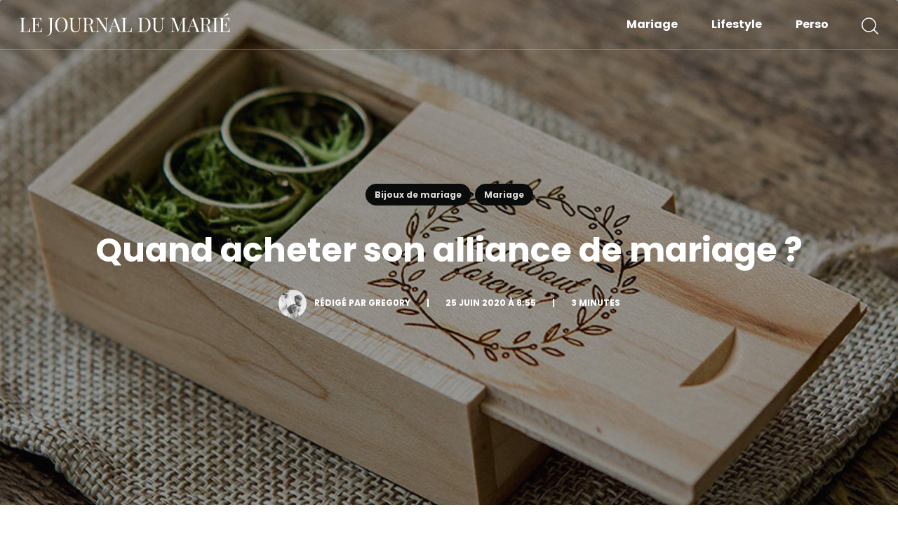

--- FILE ---
content_type: text/html; charset=UTF-8
request_url: https://www.journaldumarie.com/quand-acheter-son-alliance-de-mariage/
body_size: 16345
content:
<!DOCTYPE html>
<html lang="fr-FR">
  <head lang="fr-FR">
    <meta charset="UTF-8">
    <meta name="viewport" content="width=device-width, initial-scale=1">
    <link rel="preconnect" href="https://fonts.googleapis.com">
    <link rel="preconnect" href="https://fonts.gstatic.com" crossorigin>
    
    <link rel="stylesheet" href="https://www.journaldumarie.com/wp-content/themes/news-child/style.css" type="text/css">
    <title>Quand acheter son alliance de mariage ?</title>
<link data-rocket-preload as="style" href="https://fonts.googleapis.com/css2?family=Poppins:wght@400;500;600;700&#038;family=Roboto:wght@300;400;500;700&#038;display=swap" rel="preload">
<link href="https://fonts.googleapis.com/css2?family=Poppins:wght@400;500;600;700&#038;family=Roboto:wght@300;400;500;700&#038;display=swap" media="print" onload="this.media=&#039;all&#039;" rel="stylesheet">
<noscript data-wpr-hosted-gf-parameters=""><link rel="stylesheet" href="https://fonts.googleapis.com/css2?family=Poppins:wght@400;500;600;700&#038;family=Roboto:wght@300;400;500;700&#038;display=swap"></noscript>
<meta name="dc.title" content="Quand acheter son alliance de mariage ?">
<meta name="dc.description" content="Messieurs, au même titre que votre costume, les alliances revêtent une importance capitale lors de votre union. Je vous dis tout !">
<meta name="dc.relation" content="https://www.journaldumarie.com/quand-acheter-son-alliance-de-mariage/">
<meta name="dc.source" content="https://www.journaldumarie.com/">
<meta name="dc.language" content="fr_FR">
<meta name="description" content="Messieurs, au même titre que votre costume, les alliances revêtent une importance capitale lors de votre union. Je vous dis tout !">
<meta name="thumbnail" content="https://www.journaldumarie.com/wp-content/uploads/2020/06/quand-choisir-alliances-150x150.jpg">
<meta name="robots" content="index, follow, max-snippet:-1, max-image-preview:large, max-video-preview:-1">
<link rel="canonical" href="https://www.journaldumarie.com/quand-acheter-son-alliance-de-mariage/">
<meta property="og:url" content="https://www.journaldumarie.com/quand-acheter-son-alliance-de-mariage/">
<meta property="og:site_name" content="Journal du Marié">
<meta property="og:locale" content="fr_FR">
<meta property="og:type" content="article">
<meta property="article:author" content="https://www.facebook.com/lejournaldumarie/">
<meta property="article:publisher" content="https://www.facebook.com/lejournaldumarie/">
<meta property="article:section" content="Bijoux de mariage">
<meta property="og:title" content="Quand acheter son alliance de mariage ?">
<meta property="og:description" content="Messieurs, au même titre que votre costume, les alliances revêtent une importance capitale lors de votre union. Je vous dis tout !">
<meta property="og:image" content="https://www.journaldumarie.com/wp-content/uploads/2020/06/quand-choisir-alliances.jpg">
<meta property="og:image:secure_url" content="https://www.journaldumarie.com/wp-content/uploads/2020/06/quand-choisir-alliances.jpg">
<meta property="og:image:width" content="1000">
<meta property="og:image:height" content="664">
<meta property="og:image:alt" content="Quand Choisir les Alliances ?">
<meta name="twitter:card" content="summary">
<meta name="twitter:site" content="@journaldumarie">
<meta name="twitter:creator" content="@https://twitter.com/journaldumarie">
<meta name="twitter:title" content="Quand acheter son alliance de mariage ?">
<meta name="twitter:description" content="Messieurs, au même titre que votre costume, les alliances revêtent une importance capitale lors de votre union. Je vous dis tout !">
<meta name="twitter:image" content="https://www.journaldumarie.com/wp-content/uploads/2020/06/quand-choisir-alliances.jpg">
<link rel='dns-prefetch' href='//static.addtoany.com' />
<link rel='dns-prefetch' href='//www.instagram.com' />
<link href='https://fonts.gstatic.com' crossorigin rel='preconnect' />
		<script type="application/ld+json">{"@context":"https:\/\/schema.org\/","@type":"BlogPosting","datePublished":"2020-06-25T08:55:14+01:00","dateModified":"2021-03-11T18:11:08+01:00","mainEntityOfPage":{"@type":"WebPage","@id":"https:\/\/www.journaldumarie.com\/quand-acheter-son-alliance-de-mariage\/"},"headline":"Quand acheter son alliance de mariage ?","author":{"@type":"Person","name":"Greg0ry","url":"https:\/\/www.journaldumarie.com"},"image":{"@type":"ImageObject","url":"https:\/\/www.journaldumarie.com\/wp-content\/uploads\/2020\/06\/quand-choisir-alliances.jpg"},"publisher":{"@type":"Organization","name":"Gr\u00e9g0ry","logo":{"@type":"ImageObject","url":"https:\/\/www.journaldumarie.com\/wp-content\/uploads\/2019\/12\/logo-jdm.jpg","width":"600","height":"60"},"sameAs":["https:\/\/www.facebook.com\/lejournaldumarie\/","https:\/\/twitter.com\/@journaldumarie","http:\/\/instagram.com\/journaldumarie"]},"description":"Messieurs, au m\u00eame titre que votre costume, les alliances rev\u00eatent une importance capitale lors de la c\u00e9l\u00e9bration d\u2019un mariage. L\u2019\u00e9change&hellip;"}</script>
<script type="application/ld+json">{"@context":"https:\/\/schema.org","name":"Breadcrumb","@type":"BreadcrumbList","itemListElement":[{"@type":"ListItem","position":1,"item":{"@type":"WebPage","id":"https:\/\/www.journaldumarie.com\/mariage\/#webpage","url":"https:\/\/www.journaldumarie.com\/mariage\/","name":"Mariage"}},{"@type":"ListItem","position":2,"item":{"@type":"WebPage","id":"https:\/\/www.journaldumarie.com\/mariage\/bijoux\/#webpage","url":"https:\/\/www.journaldumarie.com\/mariage\/bijoux\/","name":"Bijoux de mariage"}},{"@type":"ListItem","position":3,"item":{"@type":"WebPage","id":"https:\/\/www.journaldumarie.com\/quand-acheter-son-alliance-de-mariage\/#webpage","url":"https:\/\/www.journaldumarie.com\/quand-acheter-son-alliance-de-mariage\/","name":"Quand acheter son alliance de mariage ?"}}]}</script>
<link rel="alternate" title="oEmbed (JSON)" type="application/json+oembed" href="https://www.journaldumarie.com/wp-json/oembed/1.0/embed?url=https%3A%2F%2Fwww.journaldumarie.com%2Fquand-acheter-son-alliance-de-mariage%2F" />
<link rel="alternate" title="oEmbed (XML)" type="text/xml+oembed" href="https://www.journaldumarie.com/wp-json/oembed/1.0/embed?url=https%3A%2F%2Fwww.journaldumarie.com%2Fquand-acheter-son-alliance-de-mariage%2F&#038;format=xml" />
<style id='wp-img-auto-sizes-contain-inline-css' type='text/css'>
img:is([sizes=auto i],[sizes^="auto," i]){contain-intrinsic-size:3000px 1500px}
/*# sourceURL=wp-img-auto-sizes-contain-inline-css */
</style>
<link rel='stylesheet' id='sbi_styles-css' href='https://www.journaldumarie.com/wp-content/plugins/instagram-feed/css/sbi-styles.min.css?ver=6.10.0' type='text/css' media='all' />
<style id='wp-emoji-styles-inline-css' type='text/css'>

	img.wp-smiley, img.emoji {
		display: inline !important;
		border: none !important;
		box-shadow: none !important;
		height: 1em !important;
		width: 1em !important;
		margin: 0 0.07em !important;
		vertical-align: -0.1em !important;
		background: none !important;
		padding: 0 !important;
	}
/*# sourceURL=wp-emoji-styles-inline-css */
</style>
<style id='wp-block-library-inline-css' type='text/css'>
:root{--wp-block-synced-color:#7a00df;--wp-block-synced-color--rgb:122,0,223;--wp-bound-block-color:var(--wp-block-synced-color);--wp-editor-canvas-background:#ddd;--wp-admin-theme-color:#007cba;--wp-admin-theme-color--rgb:0,124,186;--wp-admin-theme-color-darker-10:#006ba1;--wp-admin-theme-color-darker-10--rgb:0,107,160.5;--wp-admin-theme-color-darker-20:#005a87;--wp-admin-theme-color-darker-20--rgb:0,90,135;--wp-admin-border-width-focus:2px}@media (min-resolution:192dpi){:root{--wp-admin-border-width-focus:1.5px}}.wp-element-button{cursor:pointer}:root .has-very-light-gray-background-color{background-color:#eee}:root .has-very-dark-gray-background-color{background-color:#313131}:root .has-very-light-gray-color{color:#eee}:root .has-very-dark-gray-color{color:#313131}:root .has-vivid-green-cyan-to-vivid-cyan-blue-gradient-background{background:linear-gradient(135deg,#00d084,#0693e3)}:root .has-purple-crush-gradient-background{background:linear-gradient(135deg,#34e2e4,#4721fb 50%,#ab1dfe)}:root .has-hazy-dawn-gradient-background{background:linear-gradient(135deg,#faaca8,#dad0ec)}:root .has-subdued-olive-gradient-background{background:linear-gradient(135deg,#fafae1,#67a671)}:root .has-atomic-cream-gradient-background{background:linear-gradient(135deg,#fdd79a,#004a59)}:root .has-nightshade-gradient-background{background:linear-gradient(135deg,#330968,#31cdcf)}:root .has-midnight-gradient-background{background:linear-gradient(135deg,#020381,#2874fc)}:root{--wp--preset--font-size--normal:16px;--wp--preset--font-size--huge:42px}.has-regular-font-size{font-size:1em}.has-larger-font-size{font-size:2.625em}.has-normal-font-size{font-size:var(--wp--preset--font-size--normal)}.has-huge-font-size{font-size:var(--wp--preset--font-size--huge)}.has-text-align-center{text-align:center}.has-text-align-left{text-align:left}.has-text-align-right{text-align:right}.has-fit-text{white-space:nowrap!important}#end-resizable-editor-section{display:none}.aligncenter{clear:both}.items-justified-left{justify-content:flex-start}.items-justified-center{justify-content:center}.items-justified-right{justify-content:flex-end}.items-justified-space-between{justify-content:space-between}.screen-reader-text{border:0;clip-path:inset(50%);height:1px;margin:-1px;overflow:hidden;padding:0;position:absolute;width:1px;word-wrap:normal!important}.screen-reader-text:focus{background-color:#ddd;clip-path:none;color:#444;display:block;font-size:1em;height:auto;left:5px;line-height:normal;padding:15px 23px 14px;text-decoration:none;top:5px;width:auto;z-index:100000}html :where(.has-border-color){border-style:solid}html :where([style*=border-top-color]){border-top-style:solid}html :where([style*=border-right-color]){border-right-style:solid}html :where([style*=border-bottom-color]){border-bottom-style:solid}html :where([style*=border-left-color]){border-left-style:solid}html :where([style*=border-width]){border-style:solid}html :where([style*=border-top-width]){border-top-style:solid}html :where([style*=border-right-width]){border-right-style:solid}html :where([style*=border-bottom-width]){border-bottom-style:solid}html :where([style*=border-left-width]){border-left-style:solid}html :where(img[class*=wp-image-]){height:auto;max-width:100%}:where(figure){margin:0 0 1em}html :where(.is-position-sticky){--wp-admin--admin-bar--position-offset:var(--wp-admin--admin-bar--height,0px)}@media screen and (max-width:600px){html :where(.is-position-sticky){--wp-admin--admin-bar--position-offset:0px}}

/*# sourceURL=wp-block-library-inline-css */
</style><style id='global-styles-inline-css' type='text/css'>
:root{--wp--preset--aspect-ratio--square: 1;--wp--preset--aspect-ratio--4-3: 4/3;--wp--preset--aspect-ratio--3-4: 3/4;--wp--preset--aspect-ratio--3-2: 3/2;--wp--preset--aspect-ratio--2-3: 2/3;--wp--preset--aspect-ratio--16-9: 16/9;--wp--preset--aspect-ratio--9-16: 9/16;--wp--preset--color--black: #000000;--wp--preset--color--cyan-bluish-gray: #abb8c3;--wp--preset--color--white: #ffffff;--wp--preset--color--pale-pink: #f78da7;--wp--preset--color--vivid-red: #cf2e2e;--wp--preset--color--luminous-vivid-orange: #ff6900;--wp--preset--color--luminous-vivid-amber: #fcb900;--wp--preset--color--light-green-cyan: #7bdcb5;--wp--preset--color--vivid-green-cyan: #00d084;--wp--preset--color--pale-cyan-blue: #8ed1fc;--wp--preset--color--vivid-cyan-blue: #0693e3;--wp--preset--color--vivid-purple: #9b51e0;--wp--preset--gradient--vivid-cyan-blue-to-vivid-purple: linear-gradient(135deg,rgb(6,147,227) 0%,rgb(155,81,224) 100%);--wp--preset--gradient--light-green-cyan-to-vivid-green-cyan: linear-gradient(135deg,rgb(122,220,180) 0%,rgb(0,208,130) 100%);--wp--preset--gradient--luminous-vivid-amber-to-luminous-vivid-orange: linear-gradient(135deg,rgb(252,185,0) 0%,rgb(255,105,0) 100%);--wp--preset--gradient--luminous-vivid-orange-to-vivid-red: linear-gradient(135deg,rgb(255,105,0) 0%,rgb(207,46,46) 100%);--wp--preset--gradient--very-light-gray-to-cyan-bluish-gray: linear-gradient(135deg,rgb(238,238,238) 0%,rgb(169,184,195) 100%);--wp--preset--gradient--cool-to-warm-spectrum: linear-gradient(135deg,rgb(74,234,220) 0%,rgb(151,120,209) 20%,rgb(207,42,186) 40%,rgb(238,44,130) 60%,rgb(251,105,98) 80%,rgb(254,248,76) 100%);--wp--preset--gradient--blush-light-purple: linear-gradient(135deg,rgb(255,206,236) 0%,rgb(152,150,240) 100%);--wp--preset--gradient--blush-bordeaux: linear-gradient(135deg,rgb(254,205,165) 0%,rgb(254,45,45) 50%,rgb(107,0,62) 100%);--wp--preset--gradient--luminous-dusk: linear-gradient(135deg,rgb(255,203,112) 0%,rgb(199,81,192) 50%,rgb(65,88,208) 100%);--wp--preset--gradient--pale-ocean: linear-gradient(135deg,rgb(255,245,203) 0%,rgb(182,227,212) 50%,rgb(51,167,181) 100%);--wp--preset--gradient--electric-grass: linear-gradient(135deg,rgb(202,248,128) 0%,rgb(113,206,126) 100%);--wp--preset--gradient--midnight: linear-gradient(135deg,rgb(2,3,129) 0%,rgb(40,116,252) 100%);--wp--preset--font-size--small: 13px;--wp--preset--font-size--medium: 20px;--wp--preset--font-size--large: 36px;--wp--preset--font-size--x-large: 42px;--wp--preset--spacing--20: 0.44rem;--wp--preset--spacing--30: 0.67rem;--wp--preset--spacing--40: 1rem;--wp--preset--spacing--50: 1.5rem;--wp--preset--spacing--60: 2.25rem;--wp--preset--spacing--70: 3.38rem;--wp--preset--spacing--80: 5.06rem;--wp--preset--shadow--natural: 6px 6px 9px rgba(0, 0, 0, 0.2);--wp--preset--shadow--deep: 12px 12px 50px rgba(0, 0, 0, 0.4);--wp--preset--shadow--sharp: 6px 6px 0px rgba(0, 0, 0, 0.2);--wp--preset--shadow--outlined: 6px 6px 0px -3px rgb(255, 255, 255), 6px 6px rgb(0, 0, 0);--wp--preset--shadow--crisp: 6px 6px 0px rgb(0, 0, 0);}:where(.is-layout-flex){gap: 0.5em;}:where(.is-layout-grid){gap: 0.5em;}body .is-layout-flex{display: flex;}.is-layout-flex{flex-wrap: wrap;align-items: center;}.is-layout-flex > :is(*, div){margin: 0;}body .is-layout-grid{display: grid;}.is-layout-grid > :is(*, div){margin: 0;}:where(.wp-block-columns.is-layout-flex){gap: 2em;}:where(.wp-block-columns.is-layout-grid){gap: 2em;}:where(.wp-block-post-template.is-layout-flex){gap: 1.25em;}:where(.wp-block-post-template.is-layout-grid){gap: 1.25em;}.has-black-color{color: var(--wp--preset--color--black) !important;}.has-cyan-bluish-gray-color{color: var(--wp--preset--color--cyan-bluish-gray) !important;}.has-white-color{color: var(--wp--preset--color--white) !important;}.has-pale-pink-color{color: var(--wp--preset--color--pale-pink) !important;}.has-vivid-red-color{color: var(--wp--preset--color--vivid-red) !important;}.has-luminous-vivid-orange-color{color: var(--wp--preset--color--luminous-vivid-orange) !important;}.has-luminous-vivid-amber-color{color: var(--wp--preset--color--luminous-vivid-amber) !important;}.has-light-green-cyan-color{color: var(--wp--preset--color--light-green-cyan) !important;}.has-vivid-green-cyan-color{color: var(--wp--preset--color--vivid-green-cyan) !important;}.has-pale-cyan-blue-color{color: var(--wp--preset--color--pale-cyan-blue) !important;}.has-vivid-cyan-blue-color{color: var(--wp--preset--color--vivid-cyan-blue) !important;}.has-vivid-purple-color{color: var(--wp--preset--color--vivid-purple) !important;}.has-black-background-color{background-color: var(--wp--preset--color--black) !important;}.has-cyan-bluish-gray-background-color{background-color: var(--wp--preset--color--cyan-bluish-gray) !important;}.has-white-background-color{background-color: var(--wp--preset--color--white) !important;}.has-pale-pink-background-color{background-color: var(--wp--preset--color--pale-pink) !important;}.has-vivid-red-background-color{background-color: var(--wp--preset--color--vivid-red) !important;}.has-luminous-vivid-orange-background-color{background-color: var(--wp--preset--color--luminous-vivid-orange) !important;}.has-luminous-vivid-amber-background-color{background-color: var(--wp--preset--color--luminous-vivid-amber) !important;}.has-light-green-cyan-background-color{background-color: var(--wp--preset--color--light-green-cyan) !important;}.has-vivid-green-cyan-background-color{background-color: var(--wp--preset--color--vivid-green-cyan) !important;}.has-pale-cyan-blue-background-color{background-color: var(--wp--preset--color--pale-cyan-blue) !important;}.has-vivid-cyan-blue-background-color{background-color: var(--wp--preset--color--vivid-cyan-blue) !important;}.has-vivid-purple-background-color{background-color: var(--wp--preset--color--vivid-purple) !important;}.has-black-border-color{border-color: var(--wp--preset--color--black) !important;}.has-cyan-bluish-gray-border-color{border-color: var(--wp--preset--color--cyan-bluish-gray) !important;}.has-white-border-color{border-color: var(--wp--preset--color--white) !important;}.has-pale-pink-border-color{border-color: var(--wp--preset--color--pale-pink) !important;}.has-vivid-red-border-color{border-color: var(--wp--preset--color--vivid-red) !important;}.has-luminous-vivid-orange-border-color{border-color: var(--wp--preset--color--luminous-vivid-orange) !important;}.has-luminous-vivid-amber-border-color{border-color: var(--wp--preset--color--luminous-vivid-amber) !important;}.has-light-green-cyan-border-color{border-color: var(--wp--preset--color--light-green-cyan) !important;}.has-vivid-green-cyan-border-color{border-color: var(--wp--preset--color--vivid-green-cyan) !important;}.has-pale-cyan-blue-border-color{border-color: var(--wp--preset--color--pale-cyan-blue) !important;}.has-vivid-cyan-blue-border-color{border-color: var(--wp--preset--color--vivid-cyan-blue) !important;}.has-vivid-purple-border-color{border-color: var(--wp--preset--color--vivid-purple) !important;}.has-vivid-cyan-blue-to-vivid-purple-gradient-background{background: var(--wp--preset--gradient--vivid-cyan-blue-to-vivid-purple) !important;}.has-light-green-cyan-to-vivid-green-cyan-gradient-background{background: var(--wp--preset--gradient--light-green-cyan-to-vivid-green-cyan) !important;}.has-luminous-vivid-amber-to-luminous-vivid-orange-gradient-background{background: var(--wp--preset--gradient--luminous-vivid-amber-to-luminous-vivid-orange) !important;}.has-luminous-vivid-orange-to-vivid-red-gradient-background{background: var(--wp--preset--gradient--luminous-vivid-orange-to-vivid-red) !important;}.has-very-light-gray-to-cyan-bluish-gray-gradient-background{background: var(--wp--preset--gradient--very-light-gray-to-cyan-bluish-gray) !important;}.has-cool-to-warm-spectrum-gradient-background{background: var(--wp--preset--gradient--cool-to-warm-spectrum) !important;}.has-blush-light-purple-gradient-background{background: var(--wp--preset--gradient--blush-light-purple) !important;}.has-blush-bordeaux-gradient-background{background: var(--wp--preset--gradient--blush-bordeaux) !important;}.has-luminous-dusk-gradient-background{background: var(--wp--preset--gradient--luminous-dusk) !important;}.has-pale-ocean-gradient-background{background: var(--wp--preset--gradient--pale-ocean) !important;}.has-electric-grass-gradient-background{background: var(--wp--preset--gradient--electric-grass) !important;}.has-midnight-gradient-background{background: var(--wp--preset--gradient--midnight) !important;}.has-small-font-size{font-size: var(--wp--preset--font-size--small) !important;}.has-medium-font-size{font-size: var(--wp--preset--font-size--medium) !important;}.has-large-font-size{font-size: var(--wp--preset--font-size--large) !important;}.has-x-large-font-size{font-size: var(--wp--preset--font-size--x-large) !important;}
/*# sourceURL=global-styles-inline-css */
</style>

<style id='classic-theme-styles-inline-css' type='text/css'>
/*! This file is auto-generated */
.wp-block-button__link{color:#fff;background-color:#32373c;border-radius:9999px;box-shadow:none;text-decoration:none;padding:calc(.667em + 2px) calc(1.333em + 2px);font-size:1.125em}.wp-block-file__button{background:#32373c;color:#fff;text-decoration:none}
/*# sourceURL=/wp-includes/css/classic-themes.min.css */
</style>
<link data-minify="1" rel='stylesheet' id='widgetopts-styles-css' href='https://www.journaldumarie.com/wp-content/cache/min/1/wp-content/plugins/widget-options/assets/css/widget-options.css?ver=1768315499' type='text/css' media='all' />
<link data-minify="1" rel='stylesheet' id='parent-style-css' href='https://www.journaldumarie.com/wp-content/cache/min/1/wp-content/themes/news/style.css?ver=1768315499' type='text/css' media='all' />
<link rel='stylesheet' id='child-style-css' href='https://www.journaldumarie.com/wp-content/themes/news-child/style.css?ver=1.0' type='text/css' media='all' />
<link data-minify="1" rel='stylesheet' id='tablepress-default-css' href='https://www.journaldumarie.com/wp-content/cache/min/1/wp-content/plugins/tablepress/css/build/default.css?ver=1768315499' type='text/css' media='all' />
<link rel='stylesheet' id='addtoany-css' href='https://www.journaldumarie.com/wp-content/plugins/add-to-any/addtoany.min.css?ver=1.16' type='text/css' media='all' />
<script type="text/javascript" id="addtoany-core-js-before">
/* <![CDATA[ */
window.a2a_config=window.a2a_config||{};a2a_config.callbacks=[];a2a_config.overlays=[];a2a_config.templates={};a2a_localize = {
	Share: "Partager",
	Save: "Enregistrer",
	Subscribe: "S'abonner",
	Email: "E-mail",
	Bookmark: "Marque-page",
	ShowAll: "Montrer tout",
	ShowLess: "Montrer moins",
	FindServices: "Trouver des service(s)",
	FindAnyServiceToAddTo: "Trouver instantan&eacute;ment des services &agrave; ajouter &agrave;",
	PoweredBy: "Propuls&eacute; par",
	ShareViaEmail: "Partager par e-mail",
	SubscribeViaEmail: "S’abonner par e-mail",
	BookmarkInYourBrowser: "Ajouter un signet dans votre navigateur",
	BookmarkInstructions: "Appuyez sur Ctrl+D ou \u2318+D pour mettre cette page en signet",
	AddToYourFavorites: "Ajouter &agrave; vos favoris",
	SendFromWebOrProgram: "Envoyer depuis n’importe quelle adresse e-mail ou logiciel e-mail",
	EmailProgram: "Programme d’e-mail",
	More: "Plus&#8230;",
	ThanksForSharing: "Merci de partager !",
	ThanksForFollowing: "Merci de nous suivre !"
};

a2a_config.icon_color="#dd9933";

//# sourceURL=addtoany-core-js-before
/* ]]> */
</script>
<script type="text/javascript" defer src="https://static.addtoany.com/menu/page.js" id="addtoany-core-js"></script>
<script type="text/javascript" src="https://www.journaldumarie.com/wp-content/themes/news/bower_components/jquery/dist/jquery.min.js?ver=3.4.1" id="jquery-js"></script>
<script type="text/javascript" defer src="https://www.journaldumarie.com/wp-content/plugins/add-to-any/addtoany.min.js?ver=1.1" id="addtoany-jquery-js"></script>
<script type="text/javascript" id="link-juice-optimizer-js-extra">
/* <![CDATA[ */
var php_vars = {"ljo_clase":"obf"};
//# sourceURL=link-juice-optimizer-js-extra
/* ]]> */
</script>
<script type="text/javascript" src="https://www.journaldumarie.com/wp-content/plugins/link-juice-optimizer/public/js/link-juice-optimizer.js?ver=2.3.2" id="link-juice-optimizer-js"></script>
<link rel="https://api.w.org/" href="https://www.journaldumarie.com/wp-json/" /><link rel="alternate" title="JSON" type="application/json" href="https://www.journaldumarie.com/wp-json/wp/v2/posts/10456" /><script defer data-domain="journaldumarie.fr" src="https://plausible.io/js/script.js"></script>
<style>
a.obf,
span.obf {
	cursor: pointer;
}
a.ljoptimizer,
span.ljoptimizer {
	cursor: pointer; /* ajoute le curseur qui simule un lien */
}
</style>
<style>.breadcrumb {list-style:none;margin:0;padding-inline-start:0;}.breadcrumb li {margin:0;display:inline-block;position:relative;}.breadcrumb li::after{content:' > ';margin-left:5px;margin-right:5px;}.breadcrumb li:last-child::after{display:none}</style><link rel="icon" href="https://www.journaldumarie.com/wp-content/uploads/2021/03/le-journal-du-marie-150x150.jpg" sizes="32x32" />
<link rel="icon" href="https://www.journaldumarie.com/wp-content/uploads/2021/03/le-journal-du-marie.jpg" sizes="192x192" />
<link rel="apple-touch-icon" href="https://www.journaldumarie.com/wp-content/uploads/2021/03/le-journal-du-marie.jpg" />
<meta name="msapplication-TileImage" content="https://www.journaldumarie.com/wp-content/uploads/2021/03/le-journal-du-marie.jpg" />
		<style type="text/css" id="wp-custom-css">
			.grecaptcha-badge { visibility: hidden; }		</style>
		<noscript><style id="rocket-lazyload-nojs-css">.rll-youtube-player, [data-lazy-src]{display:none !important;}</style></noscript>  <meta name="generator" content="WP Rocket 3.20.3" data-wpr-features="wpr_lazyload_images wpr_minify_css wpr_desktop" /></head>
  <body class="wp-singular post-template-default single single-post postid-10456 single-format-standard wp-custom-logo wp-theme-news wp-child-theme-news-child">
    <main data-rocket-location-hash="a65f4eda5a2bf17e05c271bfba199a9c" class="main">
      <header data-rocket-location-hash="586931cf39428264b2dc7ec38b6e917c" class="main-header">
        <div data-rocket-location-hash="fe0ce8c8f8fc8e7f23ee593b99868c0f" class="container-fluid">
          <div class="row">
            <div class="main-header--content d-flex justify-content-between align-items-center">
                            <div class="d-lg-none d-xl-none"> 
                <button id="hamburger" class="" role="button"></button>
              </div>
                            <div class="main-logo-container">
                <a href="https://www.journaldumarie.com" class="main-logo" title="Retourner à la l'accueil">
                  
<!-- Generator: Adobe Illustrator 25.2.0, SVG Export Plug-In . SVG Version: 6.00 Build 0)  -->
<svg class="d-none d-lg-block" version="1.1" id="Calque_1" xmlns="http://www.w3.org/2000/svg" xmlns:xlink="http://www.w3.org/1999/xlink" x="0px" y="0px"
	 width="300px" height="32px" viewBox="0 0 300 32" style="enable-background:new 0 0 300 32;" xml:space="preserve">
<g>
	<path d="M7.7,7.2C7,7.2,6.5,7.3,6.2,7.4C5.9,7.5,5.7,7.7,5.6,8C5.5,8.3,5.4,8.9,5.4,9.6v14c0,0.7,0.1,1.2,0.2,1.6
		c0.1,0.3,0.3,0.5,0.6,0.6c0.3,0.1,0.8,0.2,1.5,0.2h2.1c1.2,0,2.1-0.2,2.7-0.5c0.6-0.3,1.1-0.9,1.3-1.6c0.3-0.7,0.5-1.8,0.6-3.2H15
		c-0.1,0.6-0.1,1.4-0.1,2.3c0,1.1,0.1,2.3,0.2,3.6c-1.3-0.1-3.4-0.1-6.5-0.1c-3.6,0-6.3,0-8.2,0.1V26c0.7,0,1.2-0.1,1.5-0.2
		c0.3-0.1,0.5-0.3,0.6-0.6c0.1-0.3,0.2-0.8,0.2-1.6v-14c0-0.7-0.1-1.2-0.2-1.5C2.5,7.7,2.3,7.5,2,7.4C1.7,7.3,1.2,7.2,0.5,7.2V6.6
		c0.8,0.1,2,0.1,3.6,0.1c1.5,0,2.7,0,3.6-0.1V7.2z"/>
	<path d="M31.7,26.5c-1.3-0.1-3.4-0.1-6.5-0.1c-3.6,0-6.3,0-8.2,0.1V26c0.7,0,1.2-0.1,1.5-0.2c0.3-0.1,0.5-0.3,0.6-0.6
		c0.1-0.3,0.2-0.8,0.2-1.6v-14c0-0.7-0.1-1.2-0.2-1.5c-0.1-0.3-0.3-0.5-0.6-0.6c-0.3-0.1-0.8-0.2-1.5-0.2V6.6
		c1.8,0.1,4.6,0.1,8.2,0.1c2.8,0,4.7,0,5.9-0.1c-0.1,1.2-0.2,2.3-0.2,3.3c0,0.7,0,1.3,0.1,1.7h-0.6c-0.1-1.2-0.3-2.1-0.5-2.7
		c-0.2-0.6-0.6-1-1-1.3c-0.5-0.3-1.2-0.4-2.2-0.4h-2.3c-0.7,0-1.2,0.1-1.5,0.2c-0.3,0.1-0.5,0.3-0.6,0.6C22,8.3,22,8.9,22,9.6v6.7
		h1.9c0.7,0,1.2-0.2,1.5-0.5c0.4-0.3,0.6-0.7,0.7-1.1c0.1-0.4,0.2-1,0.3-1.6l0.1-0.6h0.6C27,13.3,27,14.2,27,15.2v1.4
		c0,1,0.1,2.3,0.2,4h-0.6c0-0.1-0.1-0.6-0.2-1.4s-0.4-1.4-0.8-1.8c-0.4-0.4-1-0.6-1.8-0.6H22v6.8c0,0.7,0.1,1.2,0.2,1.6
		c0.1,0.3,0.3,0.5,0.6,0.6c0.3,0.1,0.8,0.2,1.5,0.2h2.1c1.2,0,2.1-0.2,2.7-0.5c0.6-0.3,1.1-0.8,1.3-1.5c0.3-0.7,0.5-1.7,0.6-3h0.6
		c-0.1,0.5-0.1,1.2-0.1,2C31.5,24,31.6,25.2,31.7,26.5z"/>
	<path d="M39.5,31.3c1.3,0,2.3-0.5,2.9-1.5c0.6-0.9,0.9-2.5,0.9-4.8V9.6c0-0.7-0.1-1.2-0.2-1.5c-0.1-0.3-0.3-0.5-0.6-0.6
		c-0.3-0.1-0.8-0.2-1.5-0.2V6.6c0.8,0.1,2,0.1,3.6,0.1c1.5,0,2.8,0,3.6-0.1v0.6c-0.7,0-1.2,0.1-1.5,0.2c-0.3,0.1-0.5,0.3-0.6,0.6
		C46,8.3,46,8.9,46,9.6v10.3c0,1.6,0,3-0.1,4.2c-0.1,1.2-0.2,2.3-0.4,3.1c-0.3,1.4-1,2.5-2.1,3.3c-1,0.8-2.4,1.3-3.9,1.3V31.3z"/>
	<path d="M64.2,7.4c1.3,0.8,2.4,2,3.1,3.5c0.7,1.5,1.1,3.4,1.1,5.5c0,2.1-0.4,3.9-1.1,5.5c-0.8,1.6-1.8,2.8-3.2,3.7
		c-1.4,0.9-2.9,1.3-4.6,1.3c-1.8,0-3.3-0.4-4.7-1.2c-1.3-0.8-2.4-2-3.1-3.5c-0.7-1.5-1.1-3.4-1.1-5.5c0-2.1,0.4-3.9,1.1-5.5
		c0.8-1.6,1.8-2.8,3.2-3.7c1.4-0.9,2.9-1.3,4.6-1.3C61.3,6.2,62.8,6.6,64.2,7.4z M56.2,8c-0.9,0.8-1.6,2-2.1,3.5s-0.7,3.2-0.7,5.2
		c0,2,0.3,3.7,0.8,5.2s1.3,2.6,2.2,3.4c0.9,0.8,2,1.2,3.2,1.2c1.2,0,2.3-0.4,3.2-1.3c0.9-0.8,1.6-2,2.1-3.5c0.5-1.5,0.7-3.2,0.7-5.2
		c0-2-0.3-3.7-0.8-5.2c-0.6-1.5-1.3-2.6-2.2-3.4c-0.9-0.8-2-1.2-3.2-1.2C58.2,6.7,57.1,7.1,56.2,8z"/>
	<path d="M88.2,7.2c-0.7,0-1.1,0.1-1.5,0.3c-0.3,0.2-0.5,0.4-0.6,0.8c-0.1,0.4-0.2,0.9-0.2,1.6v8.5c0,1.4-0.1,2.5-0.3,3.5
		c-0.2,1-0.5,1.8-0.9,2.5c-0.5,0.8-1.2,1.4-2.1,1.9c-0.9,0.5-1.9,0.7-3.1,0.7c-2.1,0-3.6-0.5-4.7-1.5c-0.8-0.8-1.4-1.6-1.7-2.6
		c-0.3-1-0.4-2.4-0.4-4.4V9.6c0-0.7-0.1-1.2-0.2-1.5c-0.1-0.3-0.3-0.5-0.6-0.6c-0.3-0.1-0.8-0.2-1.5-0.2V6.6c0.8,0.1,2,0.1,3.6,0.1
		c1.5,0,2.7,0,3.6-0.1v0.6c-0.7,0-1.2,0.1-1.5,0.2c-0.3,0.1-0.5,0.3-0.6,0.6c-0.1,0.3-0.2,0.8-0.2,1.5v9.3c0,1.5,0.1,2.8,0.3,3.7
		c0.2,1,0.6,1.8,1.3,2.4c0.6,0.6,1.6,0.9,2.9,0.9c2,0,3.4-0.6,4.2-1.9c0.8-1.3,1.2-3.1,1.2-5.4V9.9c0-1-0.2-1.7-0.5-2.1
		c-0.4-0.4-1-0.6-2-0.6V6.6c0.7,0.1,1.6,0.1,2.9,0.1c1.1,0,2,0,2.6-0.1V7.2z"/>
	<path d="M107.6,25.1c-0.4,0.6-0.9,1.1-1.3,1.4c-0.4,0.3-1,0.4-1.7,0.4c-0.8,0-1.4-0.2-1.9-0.7c-0.5-0.5-0.9-1.2-1.1-2.4l-0.6-2.8
		c-0.2-1-0.4-1.7-0.6-2.3c-0.2-0.5-0.5-0.9-0.9-1.3c-0.4-0.3-0.9-0.5-1.7-0.5H95v6.5c0,0.7,0.1,1.2,0.2,1.6c0.1,0.3,0.3,0.5,0.6,0.6
		c0.3,0.1,0.8,0.2,1.5,0.2v0.6c-0.9-0.1-2.1-0.1-3.6-0.1c-1.6,0-2.8,0-3.6,0.1V26c0.7,0,1.2-0.1,1.5-0.2c0.3-0.1,0.5-0.3,0.6-0.6
		c0.1-0.3,0.2-0.8,0.2-1.6v-14c0-0.7-0.1-1.2-0.2-1.5c-0.1-0.3-0.3-0.5-0.6-0.6c-0.3-0.1-0.8-0.2-1.5-0.2V6.6
		c0.8,0.1,1.9,0.1,3.4,0.1l3,0c0.4,0,0.8,0,1.2,0c2.2,0,3.9,0.5,5,1.4c1.2,0.9,1.8,2.1,1.8,3.5c0,0.7-0.2,1.5-0.5,2.2
		c-0.3,0.7-0.9,1.4-1.7,2s-1.9,1-3.2,1.2l0.3,0.1c1.2,0.2,2.1,0.6,2.7,1.1c0.6,0.5,1,1.4,1.2,2.6l0.7,2.9c0.2,0.9,0.4,1.5,0.6,1.8
		c0.2,0.3,0.5,0.5,0.8,0.5c0.3,0,0.6-0.1,0.8-0.3c0.2-0.2,0.5-0.4,0.7-0.8L107.6,25.1z M95.8,7.3c-0.3,0.1-0.5,0.4-0.6,0.7
		C95.1,8.4,95,8.9,95,9.6v6.9h1.9c1.9,0,3.1-0.4,3.8-1.2c0.7-0.8,1-2,1-3.4c0-1.5-0.4-2.7-1.1-3.5c-0.7-0.8-1.9-1.2-3.6-1.2
		C96.6,7.2,96.1,7.2,95.8,7.3z"/>
	<path d="M126.1,7.2c-0.7,0-1.1,0.1-1.5,0.3c-0.3,0.2-0.5,0.4-0.6,0.8c-0.1,0.4-0.2,0.9-0.2,1.6v16.8h-0.6L111.3,8.4v14.9
		c0,0.7,0.1,1.3,0.2,1.6c0.1,0.4,0.4,0.6,0.7,0.8c0.4,0.2,0.9,0.3,1.7,0.3v0.6c-0.7-0.1-1.6-0.1-2.9-0.1c-1.1,0-2,0-2.6,0.1V26
		c0.7,0,1.1-0.1,1.5-0.3c0.3-0.2,0.5-0.4,0.6-0.8c0.1-0.4,0.2-0.9,0.2-1.6V9.6c0-0.7-0.1-1.2-0.2-1.5c-0.1-0.3-0.3-0.5-0.6-0.6
		c-0.3-0.1-0.8-0.2-1.5-0.2V6.6c0.6,0.1,1.5,0.1,2.6,0.1c0.8,0,1.6,0,2.2-0.1l9.9,15.3V9.9c0-0.7-0.1-1.3-0.2-1.6
		c-0.1-0.4-0.4-0.6-0.7-0.8c-0.4-0.2-0.9-0.3-1.7-0.3V6.6c0.7,0.1,1.6,0.1,2.9,0.1c1.1,0,2,0,2.6-0.1V7.2z"/>
	<path d="M144.9,26v0.6c-0.8-0.1-1.8-0.1-3-0.1c-1.6,0-2.8,0-3.6,0.1V26c0.7,0,1.2-0.1,1.5-0.3c0.3-0.1,0.5-0.4,0.5-0.8
		c0-0.3-0.1-0.8-0.3-1.3l-1.7-4.6h-6.8l-1.2,3c-0.4,1-0.6,1.8-0.6,2.3c0,0.6,0.2,1,0.6,1.3c0.4,0.3,1,0.4,1.8,0.4v0.6
		c-1.1-0.1-2.2-0.1-3.2-0.1c-0.8,0-1.6,0-2.1,0.1V26c0.9-0.2,1.7-1,2.2-2.5l6.6-17.1h0.5l6.9,17.7C143.4,25.3,144,25.9,144.9,26z
		 M138,18.4l-3.2-8.4l-3.2,8.4H138z"/>
	<path d="M152.5,7.2c-0.7,0-1.2,0.1-1.5,0.2c-0.3,0.1-0.5,0.3-0.6,0.6c-0.1,0.3-0.2,0.8-0.2,1.5v14c0,0.7,0.1,1.2,0.2,1.6
		c0.1,0.3,0.3,0.5,0.6,0.6c0.3,0.1,0.8,0.2,1.5,0.2h2.1c1.2,0,2.1-0.2,2.7-0.5c0.6-0.3,1.1-0.9,1.3-1.6c0.3-0.7,0.5-1.8,0.6-3.2h0.6
		c-0.1,0.6-0.1,1.4-0.1,2.3c0,1.1,0.1,2.3,0.2,3.6c-1.3-0.1-3.4-0.1-6.5-0.1c-3.6,0-6.3,0-8.2,0.1V26c0.7,0,1.2-0.1,1.5-0.2
		c0.3-0.1,0.5-0.3,0.6-0.6c0.1-0.3,0.2-0.8,0.2-1.6v-14c0-0.7-0.1-1.2-0.2-1.5c-0.1-0.3-0.3-0.5-0.6-0.6c-0.3-0.1-0.8-0.2-1.5-0.2
		V6.6c0.8,0.1,2,0.1,3.6,0.1c1.5,0,2.7,0,3.6-0.1V7.2z"/>
	<path d="M184.1,9.1c1.7,1.7,2.5,4.1,2.5,7.3c0,2-0.4,3.8-1.2,5.4c-0.8,1.5-2,2.7-3.5,3.6c-1.5,0.8-3.4,1.3-5.5,1.3l-1.6,0
		c-1.1,0-1.8-0.1-2.3-0.1c-1.5,0-2.7,0-3.5,0.1V26c0.7,0,1.2-0.1,1.5-0.2c0.3-0.1,0.5-0.3,0.6-0.6c0.1-0.3,0.2-0.8,0.2-1.6v-14
		c0-0.7-0.1-1.2-0.2-1.5c-0.1-0.3-0.3-0.5-0.6-0.6c-0.3-0.1-0.8-0.2-1.5-0.2V6.6c0.7,0.1,1.6,0.1,2.7,0.1l2.4,0
		c1.3,0,2.1-0.1,2.6-0.1C179.9,6.6,182.4,7.4,184.1,9.1z M174.6,7.3c-0.3,0.1-0.5,0.4-0.6,0.7c-0.1,0.3-0.2,0.8-0.2,1.5v14.1
		c0,0.7,0.1,1.2,0.2,1.5c0.1,0.3,0.3,0.6,0.6,0.7c0.3,0.1,0.7,0.2,1.3,0.2c2,0,3.6-0.4,4.7-1.1c1.1-0.7,1.9-1.8,2.4-3.2
		c0.5-1.4,0.7-3.2,0.7-5.3s-0.3-3.9-0.8-5.3c-0.5-1.4-1.3-2.4-2.5-3.1c-1.1-0.7-2.7-1-4.6-1C175.3,7.1,174.9,7.2,174.6,7.3z"/>
	<path d="M206.4,7.2c-0.7,0-1.1,0.1-1.5,0.3c-0.3,0.2-0.5,0.4-0.6,0.8c-0.1,0.4-0.2,0.9-0.2,1.6v8.5c0,1.4-0.1,2.5-0.3,3.5
		c-0.2,1-0.5,1.8-0.9,2.5c-0.5,0.8-1.2,1.4-2.1,1.9c-0.9,0.5-1.9,0.7-3.1,0.7c-2.1,0-3.6-0.5-4.7-1.5c-0.8-0.8-1.4-1.6-1.7-2.6
		c-0.3-1-0.4-2.4-0.4-4.4V9.6c0-0.7-0.1-1.2-0.2-1.5c-0.1-0.3-0.3-0.5-0.6-0.6c-0.3-0.1-0.8-0.2-1.5-0.2V6.6c0.8,0.1,2,0.1,3.6,0.1
		c1.5,0,2.7,0,3.6-0.1v0.6c-0.7,0-1.2,0.1-1.5,0.2c-0.3,0.1-0.5,0.3-0.6,0.6c-0.1,0.3-0.2,0.8-0.2,1.5v9.3c0,1.5,0.1,2.8,0.3,3.7
		c0.2,1,0.6,1.8,1.3,2.4c0.6,0.6,1.6,0.9,2.9,0.9c2,0,3.4-0.6,4.2-1.9c0.8-1.3,1.2-3.1,1.2-5.4V9.9c0-1-0.2-1.7-0.5-2.1
		c-0.4-0.4-1-0.6-2-0.6V6.6c0.7,0.1,1.6,0.1,2.9,0.1c1.1,0,2,0,2.6-0.1V7.2z"/>
	<path d="M236,7.4c-0.3,0.1-0.5,0.3-0.6,0.6c-0.1,0.3-0.2,0.8-0.2,1.5v14c0,0.7,0.1,1.2,0.2,1.6c0.1,0.3,0.3,0.5,0.6,0.6
		c0.3,0.1,0.8,0.2,1.5,0.2v0.6c-0.9-0.1-2.1-0.1-3.6-0.1c-1.6,0-2.8,0-3.6,0.1V26c0.7,0,1.2-0.1,1.5-0.2c0.3-0.1,0.5-0.3,0.6-0.6
		c0.1-0.3,0.2-0.8,0.2-1.6V8.4l-6.8,18.2h-0.4l-7.1-18.3v14.9c0,0.7,0.1,1.3,0.2,1.6c0.1,0.4,0.4,0.6,0.7,0.8
		c0.4,0.2,0.9,0.3,1.7,0.3v0.6c-0.7-0.1-1.6-0.1-2.9-0.1c-1.1,0-2,0-2.6,0.1V26c0.7,0,1.1-0.1,1.5-0.3c0.3-0.2,0.5-0.4,0.6-0.8
		c0.1-0.4,0.2-0.9,0.2-1.6V9.6c0-0.7-0.1-1.2-0.2-1.5c-0.1-0.3-0.3-0.5-0.6-0.6c-0.3-0.1-0.8-0.2-1.5-0.2V6.6
		c0.6,0.1,1.5,0.1,2.6,0.1c1,0,1.8,0,2.4-0.1l6.2,16.3l6.1-16.2h1.3c1.5,0,2.7,0,3.6-0.1v0.6C236.8,7.2,236.3,7.3,236,7.4z"/>
	<path d="M256.6,26v0.6c-0.8-0.1-1.8-0.1-3-0.1c-1.6,0-2.8,0-3.6,0.1V26c0.7,0,1.2-0.1,1.5-0.3c0.3-0.1,0.5-0.4,0.5-0.8
		c0-0.3-0.1-0.8-0.3-1.3l-1.7-4.6h-6.8l-1.2,3c-0.4,1-0.6,1.8-0.6,2.3c0,0.6,0.2,1,0.6,1.3c0.4,0.3,1,0.4,1.8,0.4v0.6
		c-1.1-0.1-2.2-0.1-3.2-0.1c-0.8,0-1.6,0-2.1,0.1V26c0.9-0.2,1.7-1,2.2-2.5l6.6-17.1h0.5l6.9,17.7C255.1,25.3,255.8,25.9,256.6,26z
		 M249.7,18.4l-3.2-8.4l-3.2,8.4H249.7z"/>
	<path d="M274.5,25.1c-0.4,0.6-0.9,1.1-1.3,1.4c-0.4,0.3-1,0.4-1.7,0.4c-0.8,0-1.4-0.2-1.9-0.7c-0.5-0.5-0.9-1.2-1.1-2.4l-0.6-2.8
		c-0.2-1-0.4-1.7-0.6-2.3c-0.2-0.5-0.5-0.9-0.9-1.3c-0.4-0.3-0.9-0.5-1.7-0.5H262v6.5c0,0.7,0.1,1.2,0.2,1.6
		c0.1,0.3,0.3,0.5,0.6,0.6c0.3,0.1,0.8,0.2,1.5,0.2v0.6c-0.9-0.1-2.1-0.1-3.6-0.1c-1.6,0-2.8,0-3.6,0.1V26c0.7,0,1.2-0.1,1.5-0.2
		c0.3-0.1,0.5-0.3,0.6-0.6c0.1-0.3,0.2-0.8,0.2-1.6v-14c0-0.7-0.1-1.2-0.2-1.5c-0.1-0.3-0.3-0.5-0.6-0.6c-0.3-0.1-0.8-0.2-1.5-0.2
		V6.6c0.8,0.1,1.9,0.1,3.4,0.1l3,0c0.4,0,0.8,0,1.2,0c2.2,0,3.9,0.5,5,1.4c1.2,0.9,1.8,2.1,1.8,3.5c0,0.7-0.2,1.5-0.5,2.2
		c-0.3,0.7-0.9,1.4-1.7,2s-1.9,1-3.2,1.2l0.3,0.1c1.2,0.2,2.1,0.6,2.7,1.1c0.6,0.5,1,1.4,1.2,2.6l0.7,2.9c0.2,0.9,0.4,1.5,0.6,1.8
		c0.2,0.3,0.5,0.5,0.8,0.5c0.3,0,0.6-0.1,0.8-0.3c0.2-0.2,0.5-0.4,0.7-0.8L274.5,25.1z M262.7,7.3c-0.3,0.1-0.5,0.4-0.6,0.7
		C262,8.4,262,8.9,262,9.6v6.9h1.9c1.9,0,3.1-0.4,3.8-1.2c0.7-0.8,1-2,1-3.4c0-1.5-0.4-2.7-1.1-3.5c-0.7-0.8-1.9-1.2-3.6-1.2
		C263.5,7.2,263,7.2,262.7,7.3z"/>
	<path d="M282.5,7.2c-0.7,0-1.2,0.1-1.5,0.2c-0.3,0.1-0.5,0.3-0.6,0.6c-0.1,0.3-0.2,0.8-0.2,1.5v14c0,0.7,0.1,1.2,0.2,1.6
		c0.1,0.3,0.3,0.5,0.6,0.6c0.3,0.1,0.8,0.2,1.5,0.2v0.6c-0.9-0.1-2.1-0.1-3.6-0.1c-1.6,0-2.8,0-3.6,0.1V26c0.7,0,1.2-0.1,1.5-0.2
		c0.3-0.1,0.5-0.3,0.6-0.6c0.1-0.3,0.2-0.8,0.2-1.6v-14c0-0.7-0.1-1.2-0.2-1.5c-0.1-0.3-0.3-0.5-0.6-0.6c-0.3-0.1-0.8-0.2-1.5-0.2
		V6.6c0.8,0.1,2,0.1,3.6,0.1c1.5,0,2.7,0,3.6-0.1V7.2z"/>
	<path d="M299.5,26.5c-1.3-0.1-3.4-0.1-6.5-0.1c-3.6,0-6.3,0-8.2,0.1V26c0.7,0,1.2-0.1,1.5-0.2c0.3-0.1,0.5-0.3,0.6-0.6
		c0.1-0.3,0.2-0.8,0.2-1.6v-14c0-0.7-0.1-1.2-0.2-1.5c-0.1-0.3-0.3-0.5-0.6-0.6c-0.3-0.1-0.8-0.2-1.5-0.2V6.6
		c1.8,0.1,4.6,0.1,8.2,0.1c2.8,0,4.7,0,5.9-0.1c-0.1,1.2-0.2,2.3-0.2,3.3c0,0.7,0,1.3,0.1,1.7h-0.6c-0.1-1.2-0.3-2.1-0.5-2.7
		c-0.2-0.6-0.6-1-1-1.3c-0.5-0.3-1.2-0.4-2.2-0.4h-2.3c-0.7,0-1.2,0.1-1.5,0.2c-0.3,0.1-0.5,0.3-0.6,0.6c-0.1,0.3-0.2,0.8-0.2,1.5
		v6.7h1.9c0.7,0,1.2-0.2,1.5-0.5c0.4-0.3,0.6-0.7,0.7-1.1c0.1-0.4,0.2-1,0.3-1.6l0.1-0.6h0.6c-0.1,0.8-0.1,1.7-0.1,2.6v1.4
		c0,1,0.1,2.3,0.2,4h-0.6c0-0.1-0.1-0.6-0.2-1.4c-0.1-0.8-0.4-1.4-0.8-1.8c-0.4-0.4-1-0.6-1.8-0.6h-1.9v6.8c0,0.7,0.1,1.2,0.2,1.6
		c0.1,0.3,0.3,0.5,0.6,0.6c0.3,0.1,0.8,0.2,1.5,0.2h2.1c1.2,0,2.1-0.2,2.7-0.5c0.6-0.3,1.1-0.8,1.3-1.5c0.3-0.7,0.5-1.7,0.6-3h0.6
		c-0.1,0.5-0.1,1.2-0.1,2C299.3,24,299.4,25.2,299.5,26.5z M296.2,0.2c0.4,0,0.6,0.2,0.9,0.5c0.1,0.2,0.2,0.3,0.2,0.5
		c0,0.4-0.3,0.8-0.8,1.1c-0.4,0.2-1.1,0.5-2,0.9c-1.4,0.6-2.6,1.1-3.6,1.6l-0.2-0.4c0.8-0.6,1.4-1.1,2-1.6c0.6-0.5,0.9-0.8,1-0.9
		c0.7-0.7,1.3-1.1,1.7-1.4C295.6,0.3,295.9,0.2,296.2,0.2z"/>
</g>
</svg>

<!-- Generator: Adobe Illustrator 25.2.0, SVG Export Plug-In . SVG Version: 6.00 Build 0)  -->
<svg class="d-block d-lg-none d-xl-none" version="1.1" id="Calque_1" xmlns="http://www.w3.org/2000/svg" xmlns:xlink="http://www.w3.org/1999/xlink" x="0px" y="0px"
	 width="300px" height="32px" viewBox="0 0 300 32" style="enable-background:new 0 0 300 32;" xml:space="preserve">
<style type="text/css">
	.st0{fill:#FFFFFF;}
</style>
<g>
	<path class="st0" d="M7.7,7.2C7,7.2,6.5,7.3,6.2,7.4C5.9,7.5,5.7,7.7,5.6,8C5.5,8.3,5.4,8.9,5.4,9.6v14c0,0.7,0.1,1.2,0.2,1.6
		c0.1,0.3,0.3,0.5,0.6,0.6c0.3,0.1,0.8,0.2,1.5,0.2h2.1c1.2,0,2.1-0.2,2.7-0.5c0.6-0.3,1.1-0.9,1.3-1.6c0.3-0.7,0.5-1.8,0.6-3.2H15
		c-0.1,0.6-0.1,1.4-0.1,2.3c0,1.1,0.1,2.3,0.2,3.6c-1.3-0.1-3.4-0.1-6.5-0.1c-3.6,0-6.3,0-8.2,0.1V26c0.7,0,1.2-0.1,1.5-0.2
		c0.3-0.1,0.5-0.3,0.6-0.6c0.1-0.3,0.2-0.8,0.2-1.6v-14c0-0.7-0.1-1.2-0.2-1.5C2.5,7.7,2.3,7.5,2,7.4C1.7,7.3,1.2,7.2,0.5,7.2V6.6
		c0.8,0.1,2,0.1,3.6,0.1c1.5,0,2.7,0,3.6-0.1V7.2z"/>
	<path class="st0" d="M31.7,26.5c-1.3-0.1-3.4-0.1-6.5-0.1c-3.6,0-6.3,0-8.2,0.1V26c0.7,0,1.2-0.1,1.5-0.2c0.3-0.1,0.5-0.3,0.6-0.6
		c0.1-0.3,0.2-0.8,0.2-1.6v-14c0-0.7-0.1-1.2-0.2-1.5c-0.1-0.3-0.3-0.5-0.6-0.6c-0.3-0.1-0.8-0.2-1.5-0.2V6.6
		c1.8,0.1,4.6,0.1,8.2,0.1c2.8,0,4.7,0,5.9-0.1c-0.1,1.2-0.2,2.3-0.2,3.3c0,0.7,0,1.3,0.1,1.7h-0.6c-0.1-1.2-0.3-2.1-0.5-2.7
		c-0.2-0.6-0.6-1-1-1.3c-0.5-0.3-1.2-0.4-2.2-0.4h-2.3c-0.7,0-1.2,0.1-1.5,0.2c-0.3,0.1-0.5,0.3-0.6,0.6C22,8.3,22,8.9,22,9.6v6.7
		h1.9c0.7,0,1.2-0.2,1.5-0.5c0.4-0.3,0.6-0.7,0.7-1.1c0.1-0.4,0.2-1,0.3-1.6l0.1-0.6h0.6C27,13.3,27,14.2,27,15.2v1.4
		c0,1,0.1,2.3,0.2,4h-0.6c0-0.1-0.1-0.6-0.2-1.4s-0.4-1.4-0.8-1.8c-0.4-0.4-1-0.6-1.8-0.6H22v6.8c0,0.7,0.1,1.2,0.2,1.6
		c0.1,0.3,0.3,0.5,0.6,0.6c0.3,0.1,0.8,0.2,1.5,0.2h2.1c1.2,0,2.1-0.2,2.7-0.5c0.6-0.3,1.1-0.8,1.3-1.5c0.3-0.7,0.5-1.7,0.6-3h0.6
		c-0.1,0.5-0.1,1.2-0.1,2C31.5,24,31.6,25.2,31.7,26.5z"/>
	<path class="st0" d="M39.5,31.3c1.3,0,2.3-0.5,2.9-1.5c0.6-0.9,0.9-2.5,0.9-4.8V9.6c0-0.7-0.1-1.2-0.2-1.5
		c-0.1-0.3-0.3-0.5-0.6-0.6c-0.3-0.1-0.8-0.2-1.5-0.2V6.6c0.8,0.1,2,0.1,3.6,0.1c1.5,0,2.8,0,3.6-0.1v0.6c-0.7,0-1.2,0.1-1.5,0.2
		c-0.3,0.1-0.5,0.3-0.6,0.6C46,8.3,46,8.9,46,9.6v10.3c0,1.6,0,3-0.1,4.2c-0.1,1.2-0.2,2.3-0.4,3.1c-0.3,1.4-1,2.5-2.1,3.3
		c-1,0.8-2.4,1.3-3.9,1.3V31.3z"/>
	<path class="st0" d="M64.2,7.4c1.3,0.8,2.4,2,3.1,3.5c0.7,1.5,1.1,3.4,1.1,5.5c0,2.1-0.4,3.9-1.1,5.5c-0.8,1.6-1.8,2.8-3.2,3.7
		c-1.4,0.9-2.9,1.3-4.6,1.3c-1.8,0-3.3-0.4-4.7-1.2c-1.3-0.8-2.4-2-3.1-3.5c-0.7-1.5-1.1-3.4-1.1-5.5c0-2.1,0.4-3.9,1.1-5.5
		c0.8-1.6,1.8-2.8,3.2-3.7c1.4-0.9,2.9-1.3,4.6-1.3C61.3,6.2,62.8,6.6,64.2,7.4z M56.2,8c-0.9,0.8-1.6,2-2.1,3.5s-0.7,3.2-0.7,5.2
		c0,2,0.3,3.7,0.8,5.2s1.3,2.6,2.2,3.4c0.9,0.8,2,1.2,3.2,1.2c1.2,0,2.3-0.4,3.2-1.3c0.9-0.8,1.6-2,2.1-3.5c0.5-1.5,0.7-3.2,0.7-5.2
		c0-2-0.3-3.7-0.8-5.2c-0.6-1.5-1.3-2.6-2.2-3.4c-0.9-0.8-2-1.2-3.2-1.2C58.2,6.7,57.1,7.1,56.2,8z"/>
	<path class="st0" d="M88.2,7.2c-0.7,0-1.1,0.1-1.5,0.3c-0.3,0.2-0.5,0.4-0.6,0.8c-0.1,0.4-0.2,0.9-0.2,1.6v8.5
		c0,1.4-0.1,2.5-0.3,3.5c-0.2,1-0.5,1.8-0.9,2.5c-0.5,0.8-1.2,1.4-2.1,1.9c-0.9,0.5-1.9,0.7-3.1,0.7c-2.1,0-3.6-0.5-4.7-1.5
		c-0.8-0.8-1.4-1.6-1.7-2.6c-0.3-1-0.4-2.4-0.4-4.4V9.6c0-0.7-0.1-1.2-0.2-1.5c-0.1-0.3-0.3-0.5-0.6-0.6c-0.3-0.1-0.8-0.2-1.5-0.2
		V6.6c0.8,0.1,2,0.1,3.6,0.1c1.5,0,2.7,0,3.6-0.1v0.6c-0.7,0-1.2,0.1-1.5,0.2c-0.3,0.1-0.5,0.3-0.6,0.6c-0.1,0.3-0.2,0.8-0.2,1.5
		v9.3c0,1.5,0.1,2.8,0.3,3.7c0.2,1,0.6,1.8,1.3,2.4c0.6,0.6,1.6,0.9,2.9,0.9c2,0,3.4-0.6,4.2-1.9c0.8-1.3,1.2-3.1,1.2-5.4V9.9
		c0-1-0.2-1.7-0.5-2.1c-0.4-0.4-1-0.6-2-0.6V6.6c0.7,0.1,1.6,0.1,2.9,0.1c1.1,0,2,0,2.6-0.1V7.2z"/>
	<path class="st0" d="M107.6,25.1c-0.4,0.6-0.9,1.1-1.3,1.4c-0.4,0.3-1,0.4-1.7,0.4c-0.8,0-1.4-0.2-1.9-0.7
		c-0.5-0.5-0.9-1.2-1.1-2.4l-0.6-2.8c-0.2-1-0.4-1.7-0.6-2.3c-0.2-0.5-0.5-0.9-0.9-1.3c-0.4-0.3-0.9-0.5-1.7-0.5H95v6.5
		c0,0.7,0.1,1.2,0.2,1.6c0.1,0.3,0.3,0.5,0.6,0.6c0.3,0.1,0.8,0.2,1.5,0.2v0.6c-0.9-0.1-2.1-0.1-3.6-0.1c-1.6,0-2.8,0-3.6,0.1V26
		c0.7,0,1.2-0.1,1.5-0.2c0.3-0.1,0.5-0.3,0.6-0.6c0.1-0.3,0.2-0.8,0.2-1.6v-14c0-0.7-0.1-1.2-0.2-1.5c-0.1-0.3-0.3-0.5-0.6-0.6
		c-0.3-0.1-0.8-0.2-1.5-0.2V6.6c0.8,0.1,1.9,0.1,3.4,0.1l3,0c0.4,0,0.8,0,1.2,0c2.2,0,3.9,0.5,5,1.4c1.2,0.9,1.8,2.1,1.8,3.5
		c0,0.7-0.2,1.5-0.5,2.2c-0.3,0.7-0.9,1.4-1.7,2s-1.9,1-3.2,1.2l0.3,0.1c1.2,0.2,2.1,0.6,2.7,1.1c0.6,0.5,1,1.4,1.2,2.6l0.7,2.9
		c0.2,0.9,0.4,1.5,0.6,1.8c0.2,0.3,0.5,0.5,0.8,0.5c0.3,0,0.6-0.1,0.8-0.3c0.2-0.2,0.5-0.4,0.7-0.8L107.6,25.1z M95.8,7.3
		c-0.3,0.1-0.5,0.4-0.6,0.7C95.1,8.4,95,8.9,95,9.6v6.9h1.9c1.9,0,3.1-0.4,3.8-1.2c0.7-0.8,1-2,1-3.4c0-1.5-0.4-2.7-1.1-3.5
		c-0.7-0.8-1.9-1.2-3.6-1.2C96.6,7.2,96.1,7.2,95.8,7.3z"/>
	<path class="st0" d="M126.1,7.2c-0.7,0-1.1,0.1-1.5,0.3c-0.3,0.2-0.5,0.4-0.6,0.8c-0.1,0.4-0.2,0.9-0.2,1.6v16.8h-0.6L111.3,8.4
		v14.9c0,0.7,0.1,1.3,0.2,1.6c0.1,0.4,0.4,0.6,0.7,0.8c0.4,0.2,0.9,0.3,1.7,0.3v0.6c-0.7-0.1-1.6-0.1-2.9-0.1c-1.1,0-2,0-2.6,0.1V26
		c0.7,0,1.1-0.1,1.5-0.3c0.3-0.2,0.5-0.4,0.6-0.8c0.1-0.4,0.2-0.9,0.2-1.6V9.6c0-0.7-0.1-1.2-0.2-1.5c-0.1-0.3-0.3-0.5-0.6-0.6
		c-0.3-0.1-0.8-0.2-1.5-0.2V6.6c0.6,0.1,1.5,0.1,2.6,0.1c0.8,0,1.6,0,2.2-0.1l9.9,15.3V9.9c0-0.7-0.1-1.3-0.2-1.6
		c-0.1-0.4-0.4-0.6-0.7-0.8c-0.4-0.2-0.9-0.3-1.7-0.3V6.6c0.7,0.1,1.6,0.1,2.9,0.1c1.1,0,2,0,2.6-0.1V7.2z"/>
	<path class="st0" d="M144.9,26v0.6c-0.8-0.1-1.8-0.1-3-0.1c-1.6,0-2.8,0-3.6,0.1V26c0.7,0,1.2-0.1,1.5-0.3c0.3-0.1,0.5-0.4,0.5-0.8
		c0-0.3-0.1-0.8-0.3-1.3l-1.7-4.6h-6.8l-1.2,3c-0.4,1-0.6,1.8-0.6,2.3c0,0.6,0.2,1,0.6,1.3c0.4,0.3,1,0.4,1.8,0.4v0.6
		c-1.1-0.1-2.2-0.1-3.2-0.1c-0.8,0-1.6,0-2.1,0.1V26c0.9-0.2,1.7-1,2.2-2.5l6.6-17.1h0.5l6.9,17.7C143.4,25.3,144,25.9,144.9,26z
		 M138,18.4l-3.2-8.4l-3.2,8.4H138z"/>
	<path class="st0" d="M152.5,7.2c-0.7,0-1.2,0.1-1.5,0.2c-0.3,0.1-0.5,0.3-0.6,0.6c-0.1,0.3-0.2,0.8-0.2,1.5v14
		c0,0.7,0.1,1.2,0.2,1.6c0.1,0.3,0.3,0.5,0.6,0.6c0.3,0.1,0.8,0.2,1.5,0.2h2.1c1.2,0,2.1-0.2,2.7-0.5c0.6-0.3,1.1-0.9,1.3-1.6
		c0.3-0.7,0.5-1.8,0.6-3.2h0.6c-0.1,0.6-0.1,1.4-0.1,2.3c0,1.1,0.1,2.3,0.2,3.6c-1.3-0.1-3.4-0.1-6.5-0.1c-3.6,0-6.3,0-8.2,0.1V26
		c0.7,0,1.2-0.1,1.5-0.2c0.3-0.1,0.5-0.3,0.6-0.6c0.1-0.3,0.2-0.8,0.2-1.6v-14c0-0.7-0.1-1.2-0.2-1.5c-0.1-0.3-0.3-0.5-0.6-0.6
		c-0.3-0.1-0.8-0.2-1.5-0.2V6.6c0.8,0.1,2,0.1,3.6,0.1c1.5,0,2.7,0,3.6-0.1V7.2z"/>
	<path class="st0" d="M184.1,9.1c1.7,1.7,2.5,4.1,2.5,7.3c0,2-0.4,3.8-1.2,5.4c-0.8,1.5-2,2.7-3.5,3.6c-1.5,0.8-3.4,1.3-5.5,1.3
		l-1.6,0c-1.1,0-1.8-0.1-2.3-0.1c-1.5,0-2.7,0-3.5,0.1V26c0.7,0,1.2-0.1,1.5-0.2c0.3-0.1,0.5-0.3,0.6-0.6c0.1-0.3,0.2-0.8,0.2-1.6
		v-14c0-0.7-0.1-1.2-0.2-1.5c-0.1-0.3-0.3-0.5-0.6-0.6c-0.3-0.1-0.8-0.2-1.5-0.2V6.6c0.7,0.1,1.6,0.1,2.7,0.1l2.4,0
		c1.3,0,2.1-0.1,2.6-0.1C179.9,6.6,182.4,7.4,184.1,9.1z M174.6,7.3c-0.3,0.1-0.5,0.4-0.6,0.7c-0.1,0.3-0.2,0.8-0.2,1.5v14.1
		c0,0.7,0.1,1.2,0.2,1.5c0.1,0.3,0.3,0.6,0.6,0.7c0.3,0.1,0.7,0.2,1.3,0.2c2,0,3.6-0.4,4.7-1.1c1.1-0.7,1.9-1.8,2.4-3.2
		c0.5-1.4,0.7-3.2,0.7-5.3s-0.3-3.9-0.8-5.3c-0.5-1.4-1.3-2.4-2.5-3.1c-1.1-0.7-2.7-1-4.6-1C175.3,7.1,174.9,7.2,174.6,7.3z"/>
	<path class="st0" d="M206.4,7.2c-0.7,0-1.1,0.1-1.5,0.3c-0.3,0.2-0.5,0.4-0.6,0.8c-0.1,0.4-0.2,0.9-0.2,1.6v8.5
		c0,1.4-0.1,2.5-0.3,3.5c-0.2,1-0.5,1.8-0.9,2.5c-0.5,0.8-1.2,1.4-2.1,1.9c-0.9,0.5-1.9,0.7-3.1,0.7c-2.1,0-3.6-0.5-4.7-1.5
		c-0.8-0.8-1.4-1.6-1.7-2.6c-0.3-1-0.4-2.4-0.4-4.4V9.6c0-0.7-0.1-1.2-0.2-1.5c-0.1-0.3-0.3-0.5-0.6-0.6c-0.3-0.1-0.8-0.2-1.5-0.2
		V6.6c0.8,0.1,2,0.1,3.6,0.1c1.5,0,2.7,0,3.6-0.1v0.6c-0.7,0-1.2,0.1-1.5,0.2c-0.3,0.1-0.5,0.3-0.6,0.6c-0.1,0.3-0.2,0.8-0.2,1.5
		v9.3c0,1.5,0.1,2.8,0.3,3.7c0.2,1,0.6,1.8,1.3,2.4c0.6,0.6,1.6,0.9,2.9,0.9c2,0,3.4-0.6,4.2-1.9c0.8-1.3,1.2-3.1,1.2-5.4V9.9
		c0-1-0.2-1.7-0.5-2.1c-0.4-0.4-1-0.6-2-0.6V6.6c0.7,0.1,1.6,0.1,2.9,0.1c1.1,0,2,0,2.6-0.1V7.2z"/>
	<path class="st0" d="M236,7.4c-0.3,0.1-0.5,0.3-0.6,0.6c-0.1,0.3-0.2,0.8-0.2,1.5v14c0,0.7,0.1,1.2,0.2,1.6
		c0.1,0.3,0.3,0.5,0.6,0.6c0.3,0.1,0.8,0.2,1.5,0.2v0.6c-0.9-0.1-2.1-0.1-3.6-0.1c-1.6,0-2.8,0-3.6,0.1V26c0.7,0,1.2-0.1,1.5-0.2
		c0.3-0.1,0.5-0.3,0.6-0.6c0.1-0.3,0.2-0.8,0.2-1.6V8.4l-6.8,18.2h-0.4l-7.1-18.3v14.9c0,0.7,0.1,1.3,0.2,1.6
		c0.1,0.4,0.4,0.6,0.7,0.8c0.4,0.2,0.9,0.3,1.7,0.3v0.6c-0.7-0.1-1.6-0.1-2.9-0.1c-1.1,0-2,0-2.6,0.1V26c0.7,0,1.1-0.1,1.5-0.3
		c0.3-0.2,0.5-0.4,0.6-0.8c0.1-0.4,0.2-0.9,0.2-1.6V9.6c0-0.7-0.1-1.2-0.2-1.5c-0.1-0.3-0.3-0.5-0.6-0.6c-0.3-0.1-0.8-0.2-1.5-0.2
		V6.6c0.6,0.1,1.5,0.1,2.6,0.1c1,0,1.8,0,2.4-0.1l6.2,16.3l6.1-16.2h1.3c1.5,0,2.7,0,3.6-0.1v0.6C236.8,7.2,236.3,7.3,236,7.4z"/>
	<path class="st0" d="M256.6,26v0.6c-0.8-0.1-1.8-0.1-3-0.1c-1.6,0-2.8,0-3.6,0.1V26c0.7,0,1.2-0.1,1.5-0.3c0.3-0.1,0.5-0.4,0.5-0.8
		c0-0.3-0.1-0.8-0.3-1.3l-1.7-4.6h-6.8l-1.2,3c-0.4,1-0.6,1.8-0.6,2.3c0,0.6,0.2,1,0.6,1.3c0.4,0.3,1,0.4,1.8,0.4v0.6
		c-1.1-0.1-2.2-0.1-3.2-0.1c-0.8,0-1.6,0-2.1,0.1V26c0.9-0.2,1.7-1,2.2-2.5l6.6-17.1h0.5l6.9,17.7C255.1,25.3,255.8,25.9,256.6,26z
		 M249.7,18.4l-3.2-8.4l-3.2,8.4H249.7z"/>
	<path class="st0" d="M274.5,25.1c-0.4,0.6-0.9,1.1-1.3,1.4c-0.4,0.3-1,0.4-1.7,0.4c-0.8,0-1.4-0.2-1.9-0.7
		c-0.5-0.5-0.9-1.2-1.1-2.4l-0.6-2.8c-0.2-1-0.4-1.7-0.6-2.3c-0.2-0.5-0.5-0.9-0.9-1.3c-0.4-0.3-0.9-0.5-1.7-0.5H262v6.5
		c0,0.7,0.1,1.2,0.2,1.6c0.1,0.3,0.3,0.5,0.6,0.6c0.3,0.1,0.8,0.2,1.5,0.2v0.6c-0.9-0.1-2.1-0.1-3.6-0.1c-1.6,0-2.8,0-3.6,0.1V26
		c0.7,0,1.2-0.1,1.5-0.2c0.3-0.1,0.5-0.3,0.6-0.6c0.1-0.3,0.2-0.8,0.2-1.6v-14c0-0.7-0.1-1.2-0.2-1.5c-0.1-0.3-0.3-0.5-0.6-0.6
		c-0.3-0.1-0.8-0.2-1.5-0.2V6.6c0.8,0.1,1.9,0.1,3.4,0.1l3,0c0.4,0,0.8,0,1.2,0c2.2,0,3.9,0.5,5,1.4c1.2,0.9,1.8,2.1,1.8,3.5
		c0,0.7-0.2,1.5-0.5,2.2c-0.3,0.7-0.9,1.4-1.7,2s-1.9,1-3.2,1.2l0.3,0.1c1.2,0.2,2.1,0.6,2.7,1.1c0.6,0.5,1,1.4,1.2,2.6l0.7,2.9
		c0.2,0.9,0.4,1.5,0.6,1.8c0.2,0.3,0.5,0.5,0.8,0.5c0.3,0,0.6-0.1,0.8-0.3c0.2-0.2,0.5-0.4,0.7-0.8L274.5,25.1z M262.7,7.3
		c-0.3,0.1-0.5,0.4-0.6,0.7C262,8.4,262,8.9,262,9.6v6.9h1.9c1.9,0,3.1-0.4,3.8-1.2c0.7-0.8,1-2,1-3.4c0-1.5-0.4-2.7-1.1-3.5
		c-0.7-0.8-1.9-1.2-3.6-1.2C263.5,7.2,263,7.2,262.7,7.3z"/>
	<path class="st0" d="M282.5,7.2c-0.7,0-1.2,0.1-1.5,0.2c-0.3,0.1-0.5,0.3-0.6,0.6c-0.1,0.3-0.2,0.8-0.2,1.5v14
		c0,0.7,0.1,1.2,0.2,1.6c0.1,0.3,0.3,0.5,0.6,0.6c0.3,0.1,0.8,0.2,1.5,0.2v0.6c-0.9-0.1-2.1-0.1-3.6-0.1c-1.6,0-2.8,0-3.6,0.1V26
		c0.7,0,1.2-0.1,1.5-0.2c0.3-0.1,0.5-0.3,0.6-0.6c0.1-0.3,0.2-0.8,0.2-1.6v-14c0-0.7-0.1-1.2-0.2-1.5c-0.1-0.3-0.3-0.5-0.6-0.6
		c-0.3-0.1-0.8-0.2-1.5-0.2V6.6c0.8,0.1,2,0.1,3.6,0.1c1.5,0,2.7,0,3.6-0.1V7.2z"/>
	<path class="st0" d="M299.5,26.5c-1.3-0.1-3.4-0.1-6.5-0.1c-3.6,0-6.3,0-8.2,0.1V26c0.7,0,1.2-0.1,1.5-0.2c0.3-0.1,0.5-0.3,0.6-0.6
		c0.1-0.3,0.2-0.8,0.2-1.6v-14c0-0.7-0.1-1.2-0.2-1.5c-0.1-0.3-0.3-0.5-0.6-0.6c-0.3-0.1-0.8-0.2-1.5-0.2V6.6
		c1.8,0.1,4.6,0.1,8.2,0.1c2.8,0,4.7,0,5.9-0.1c-0.1,1.2-0.2,2.3-0.2,3.3c0,0.7,0,1.3,0.1,1.7h-0.6c-0.1-1.2-0.3-2.1-0.5-2.7
		c-0.2-0.6-0.6-1-1-1.3c-0.5-0.3-1.2-0.4-2.2-0.4h-2.3c-0.7,0-1.2,0.1-1.5,0.2c-0.3,0.1-0.5,0.3-0.6,0.6c-0.1,0.3-0.2,0.8-0.2,1.5
		v6.7h1.9c0.7,0,1.2-0.2,1.5-0.5c0.4-0.3,0.6-0.7,0.7-1.1c0.1-0.4,0.2-1,0.3-1.6l0.1-0.6h0.6c-0.1,0.8-0.1,1.7-0.1,2.6v1.4
		c0,1,0.1,2.3,0.2,4h-0.6c0-0.1-0.1-0.6-0.2-1.4c-0.1-0.8-0.4-1.4-0.8-1.8c-0.4-0.4-1-0.6-1.8-0.6h-1.9v6.8c0,0.7,0.1,1.2,0.2,1.6
		c0.1,0.3,0.3,0.5,0.6,0.6c0.3,0.1,0.8,0.2,1.5,0.2h2.1c1.2,0,2.1-0.2,2.7-0.5c0.6-0.3,1.1-0.8,1.3-1.5c0.3-0.7,0.5-1.7,0.6-3h0.6
		c-0.1,0.5-0.1,1.2-0.1,2C299.3,24,299.4,25.2,299.5,26.5z M296.2,0.2c0.4,0,0.6,0.2,0.9,0.5c0.1,0.2,0.2,0.3,0.2,0.5
		c0,0.4-0.3,0.8-0.8,1.1c-0.4,0.2-1.1,0.5-2,0.9c-1.4,0.6-2.6,1.1-3.6,1.6l-0.2-0.4c0.8-0.6,1.4-1.1,2-1.6c0.6-0.5,0.9-0.8,1-0.9
		c0.7-0.7,1.3-1.1,1.7-1.4C295.6,0.3,295.9,0.2,296.2,0.2z"/>
</g>
</svg>
                </a>
              </div>
                              <nav class="main-nav">
                  <p class="nav-title">Menu</p>
                  <ul id="menu-menu_temporaire" class="menu"><li id="menu-item-167239" class="menu-item menu-item-type-taxonomy menu-item-object-category current-post-ancestor current-menu-parent current-post-parent menu-item-167239"><a href="https://www.journaldumarie.com/mariage/">Mariage</a></li>
<li id="menu-item-167240" class="menu-item menu-item-type-taxonomy menu-item-object-category menu-item-167240"><a href="https://www.journaldumarie.com/lifestyle/">Lifestyle</a></li>
<li id="menu-item-167241" class="menu-item menu-item-type-taxonomy menu-item-object-category menu-item-167241"><a href="https://www.journaldumarie.com/perso/">Perso</a></li>
</ul>                </nav>
                            <div>
                <button id="glass" role="button">
                  <svg width="24" height="24" fill="none" xmlns="http://www.w3.org/2000/svg"><path d="M17.625 17.625l5.625 5.625-5.625-5.625zM.75 10.393a9.643 9.643 0 1019.285 0 9.643 9.643 0 00-19.285 0v0z" stroke="#0C0F0F" stroke-width="1.5" stroke-linecap="round" stroke-linejoin="round"/></svg>
                </button>
              </div>
              <section class="main-search d-flex align-items-center">
                <button id="close-search"></button>
                <div data-rocket-location-hash="ca23f7c07336b7cf8c7766d2ffffc9d9" class="container">
                  <div class="row">
                    <div class="col">
                      <form class="search-form" action="https://www.journaldumarie.com">
                        <input type="text" placeholder="Votre recherche ici..." name="s" value="">
                        <button role="search">Rechercher</button>
                      </form>
                    </div>
                    
                  </div>
                </div>
              </section>
            </div>
          </div>
        </div>
      </header>
      <section data-rocket-location-hash="96cc70dc8765648079929c8b3ddcfedf" class="main-cotent">            <article id="post-10456"  data-url='https://www.journaldumarie.com/quand-acheter-son-alliance-de-mariage/' data-title='Quand acheter son alliance de mariage ?'>
    <section class="post-single">
        <section class="big-ban">
            <div class="container">
                <div class="row">
                    <div class="col-12 text-left">
                        <img width="1000" height="664" src="data:image/svg+xml,%3Csvg%20xmlns='http://www.w3.org/2000/svg'%20viewBox='0%200%201000%20664'%3E%3C/svg%3E" class="bg wp-post-image" alt="Quand Choisir les Alliances ?" decoding="async" fetchpriority="high" data-lazy-srcset="https://www.journaldumarie.com/wp-content/uploads/2020/06/quand-choisir-alliances.jpg 1000w, https://www.journaldumarie.com/wp-content/uploads/2020/06/quand-choisir-alliances-900x598.jpg 900w, https://www.journaldumarie.com/wp-content/uploads/2020/06/quand-choisir-alliances-768x510.jpg 768w" data-lazy-sizes="(max-width: 1000px) 100vw, 1000px" data-lazy-src="https://www.journaldumarie.com/wp-content/uploads/2020/06/quand-choisir-alliances.jpg" /><noscript><img width="1000" height="664" src="https://www.journaldumarie.com/wp-content/uploads/2020/06/quand-choisir-alliances.jpg" class="bg wp-post-image" alt="Quand Choisir les Alliances ?" decoding="async" fetchpriority="high" srcset="https://www.journaldumarie.com/wp-content/uploads/2020/06/quand-choisir-alliances.jpg 1000w, https://www.journaldumarie.com/wp-content/uploads/2020/06/quand-choisir-alliances-900x598.jpg 900w, https://www.journaldumarie.com/wp-content/uploads/2020/06/quand-choisir-alliances-768x510.jpg 768w" sizes="(max-width: 1000px) 100vw, 1000px" /></noscript>                        <div class="content">
                                                        <div class="post-categories text-center">
                                <a class="little-category" href="https://www.journaldumarie.com/mariage/bijoux/" title="Voir l'archive pour Bijoux de mariage">Bijoux de mariage</a><a class="little-category" href="https://www.journaldumarie.com/mariage/" title="Voir l'archive pour Mariage">Mariage</a>                            </div>
                                                        <h1 class="post-title text-center">Quand acheter son alliance de mariage ?</h1>
                            <div class="post-meta text-center">
                                <span class="d-block d-md-inline-block text-center text-md-left mb-5 mb-md-0">
                                    <img alt='' src="data:image/svg+xml,%3Csvg%20xmlns='http://www.w3.org/2000/svg'%20viewBox='0%200%2040%2040'%3E%3C/svg%3E" data-lazy-srcset='https://secure.gravatar.com/avatar/5974680917dda5c467c0e3d1aeb54418f43ee883743135f2b4f8bf2b11a61c08?s=80&#038;d=mm&#038;r=g 2x' class='avatar avatar-40 photo' height='40' width='40' decoding='async' data-lazy-src="https://secure.gravatar.com/avatar/5974680917dda5c467c0e3d1aeb54418f43ee883743135f2b4f8bf2b11a61c08?s=40&#038;d=mm&#038;r=g"/><noscript><img alt='' src='https://secure.gravatar.com/avatar/5974680917dda5c467c0e3d1aeb54418f43ee883743135f2b4f8bf2b11a61c08?s=40&#038;d=mm&#038;r=g' srcset='https://secure.gravatar.com/avatar/5974680917dda5c467c0e3d1aeb54418f43ee883743135f2b4f8bf2b11a61c08?s=80&#038;d=mm&#038;r=g 2x' class='avatar avatar-40 photo' height='40' width='40' decoding='async'/></noscript> rédigé par
                                    Greg0ry</span> <span class="sep d-none d-md-inline-block">|</span>
                                <span class="post-date">25 Juin 2020 à 8:55</span> <span
                                    class="sep">|</span> <span class="time-to-read">3 minutes</span>
                            </div>
                        </div>
                    </div>
                </div>
            </div>
        </section>
        <div class="container">
            <div class="row">
                <div class="col-12 col-lg-8 offset-lg-2">
                    <div class="post-content">
                        <p>Messieurs, au même titre que votre costume, <strong>les alliances revêtent une importance capitale</strong> lors de la célébration d’un mariage. L’échange des alliances constitue notamment le point d’orgue de la cérémonie. Il convient alors d’accorder une importance particulière au choix de son alliance et d’entamer la recherche du bijou idéal au plus vite, en vue de l’acheter au bon moment pour éviter l’oubli, le doute et la déception.</p>
<p>Comment et quand choisir sa bague de mariage ? Je vous dis tout dans la suite de cet article.</p>
<h2>Comment choisir son alliance ?</h2>
<p>L’alliance doit, avant tout, <strong>être assez résistante</strong> pour supporter les mouvements et les activités quotidiennes (chocs divers, exposition fréquente à différents types de produits, …). Ce <a href="https://www.journaldumarie.com/mariage/bijoux/">bijou de mariage</a> doit également, selon vos goûts, <strong>arborer un design classique et intemporel</strong> pour convenir à toutes les circonstances et s’associer avec n’importe quelle tenue. Vous devez aussi vous fier à vos préférences, car cet anneau fera partie de vous et définira votre personnalité. Les anneaux faits en <a href="https://www.journaldumarie.com/bijoux/metaux/">métaux précieux</a> (platine, or et argent) représentent les meilleurs choix en termes de robustesse et d’esthétique.</p>
<p>L’<strong>alliance est l’unique bijou</strong> que vous porterez toute votre vie. Intégrant un symbole fort, voire sacré, l’anneau de mariage ne peut être remplacé. Aussi, le choix de l’alliance est crucial. Il convient, de ce fait, de prendre le temps nécessaire pour la réflexion lorsque vous devez sélectionner votre anneau.</p>
<p><img decoding="async" class="aligncenter size-full wp-image-3147" src="data:image/svg+xml,%3Csvg%20xmlns='http://www.w3.org/2000/svg'%20viewBox='0%200%20900%20563'%3E%3C/svg%3E" alt="Alliance Green Wedding" width="900" height="563" data-lazy-srcset="https://www.journaldumarie.com/wp-content/uploads/2016/11/alliance-Green-wedding.jpg 900w, https://www.journaldumarie.com/wp-content/uploads/2016/11/alliance-Green-wedding-768x480.jpg 768w" data-lazy-sizes="(max-width: 900px) 100vw, 900px" data-lazy-src="https://www.journaldumarie.com/wp-content/uploads/2016/11/alliance-Green-wedding.jpg" /><noscript><img decoding="async" class="aligncenter size-full wp-image-3147" src="https://www.journaldumarie.com/wp-content/uploads/2016/11/alliance-Green-wedding.jpg" alt="Alliance Green Wedding" width="900" height="563" srcset="https://www.journaldumarie.com/wp-content/uploads/2016/11/alliance-Green-wedding.jpg 900w, https://www.journaldumarie.com/wp-content/uploads/2016/11/alliance-Green-wedding-768x480.jpg 768w" sizes="(max-width: 900px) 100vw, 900px" /></noscript></p>
<h2>Quel est le bon moment pour acheter son alliance ?</h2>
<p>Suivant l’usage, <strong>le couple se lance dans la recherche des alliances juste après les fiançailles</strong>, dès que la date de la célébration est fixée et que les deux parties sont décidées à entamer les préparatifs du mariage. Généralement, l’organisation du mariage est lancée un an avant le jour J.<br />
Je vous invite à vous procurer vos alliances bien à l’avance et vous décharger de cette lourde tâche. Cela permet également de se concentrer sur d’autres missions et avancer plus rapidement dans la concrétisation de votre grand projet.</p>
<p>Les couples qui optent pour les modèles d’alliance sur mesure doivent prévoir un temps d’attente correspondant au délai de fabrication des bijoux. La confection et la personnalisation des alliances prend environ 1 mois. En considérant le temps consacré à la définition du modèle, de la matière, et des éléments à graver, <strong>la commande doit se faire au plus tard 3 mois avant votre événement</strong>.</p>
<p>Toutefois, le plus vite est le mieux ! Les futurs mariés trouveront surement le bijou de leur rêve parmi les collections des meilleurs créateurs, exposées au <a title="Salon de l'alliance" href="https://www.legrandsalondelalliance.com/">Salon de l&rsquo;alliance</a> par exemple. Lors de ce genre d’événement, c&rsquo;est l&rsquo;occasion de bénéficier de belles remises et d’offres exceptionnelles comme ici avec 1 alliance achetée = 1 alliance à 1€. En plus d&rsquo;avoir un très grand choix de modèles, vous optimiserez votre budget !</p>
<p>Je vous prépare un guide complet sur l&rsquo;<strong>achat de l&rsquo;alliance</strong> à l&rsquo;image de celui que j&rsquo;ai rédigé sur <a href="https://www.journaldumarie.com/fiancailles/choisir-bague-de-fiancailles/">Comment choisir la bague de fiancaille</a>. Alors, stay tuned !</p>
                    </div>
                </div>
            </div>
        </div>
    </section>
        <section class="single-share-container">
        <div class="container">
            <div class="row">
                <div class="col-12 col-lg-8 offset-lg-2">
                    <div class="single-share d-flex align-items-center justify-content-between">
                        <p>Partager sur :</p>
                        <div class="addtoany_shortcode"><div class="a2a_kit a2a_kit_size_32 addtoany_list" data-a2a-url="https://www.journaldumarie.com/quand-acheter-son-alliance-de-mariage/" data-a2a-title="Quand acheter son alliance de mariage ?"><a class="a2a_button_facebook" href="https://www.addtoany.com/add_to/facebook?linkurl=https%3A%2F%2Fwww.journaldumarie.com%2Fquand-acheter-son-alliance-de-mariage%2F&amp;linkname=Quand%20acheter%20son%20alliance%20de%20mariage%20%3F" title="Facebook" rel="nofollow noopener" target="_blank"></a><a class="a2a_button_pinterest" href="https://www.addtoany.com/add_to/pinterest?linkurl=https%3A%2F%2Fwww.journaldumarie.com%2Fquand-acheter-son-alliance-de-mariage%2F&amp;linkname=Quand%20acheter%20son%20alliance%20de%20mariage%20%3F" title="Pinterest" rel="nofollow noopener" target="_blank"></a><a class="a2a_button_whatsapp" href="https://www.addtoany.com/add_to/whatsapp?linkurl=https%3A%2F%2Fwww.journaldumarie.com%2Fquand-acheter-son-alliance-de-mariage%2F&amp;linkname=Quand%20acheter%20son%20alliance%20de%20mariage%20%3F" title="WhatsApp" rel="nofollow noopener" target="_blank"></a></div></div>                    </div>
                </div>
            </div>
        </div>
    </section>
        <div class="single-post-author">
        <div class="container">
            <div class="row">
                <div class="text-center col-12 col-lg-8 offset-lg-2">
                    <div class="inside">
                        <div class="avatar">
                            <img alt='' src="data:image/svg+xml,%3Csvg%20xmlns='http://www.w3.org/2000/svg'%20viewBox='0%200%20100%20100'%3E%3C/svg%3E" data-lazy-srcset='https://secure.gravatar.com/avatar/5974680917dda5c467c0e3d1aeb54418f43ee883743135f2b4f8bf2b11a61c08?s=200&#038;d=mm&#038;r=g 2x' class='avatar avatar-100 photo' height='100' width='100' decoding='async' data-lazy-src="https://secure.gravatar.com/avatar/5974680917dda5c467c0e3d1aeb54418f43ee883743135f2b4f8bf2b11a61c08?s=100&#038;d=mm&#038;r=g"/><noscript><img alt='' src='https://secure.gravatar.com/avatar/5974680917dda5c467c0e3d1aeb54418f43ee883743135f2b4f8bf2b11a61c08?s=100&#038;d=mm&#038;r=g' srcset='https://secure.gravatar.com/avatar/5974680917dda5c467c0e3d1aeb54418f43ee883743135f2b4f8bf2b11a61c08?s=200&#038;d=mm&#038;r=g 2x' class='avatar avatar-100 photo' height='100' width='100' decoding='async'/></noscript>                        </div>
                        <p class="author-name">À propos de Greg0ry</p>
                        <p class="description">
                                                        En éditant le Journal Du Marié J’aspire à donner une vision masculine du mariage aux travers des notes et billets relatant mes recherches et retours d’expériences.
J'en profiterai pour vous présenter les collections de certaines marques et prestataires au fil de mes découvertes.
N'hésitez pas à me poser vos questions si besoin :)                                                    </p>
                        <ul class="social">
                                                                                                                                                                                                </ul>
                        <p class="text-center mt-5"><a
                                href="https://www.journaldumarie.com/author/greg0ry/"
                                class="btn-custom">Tous ses articles</a></p>
                    </div>
                </div>
            </div>
        </div>
    </div>
        <section class="breadcrumb-container">
        <div class="container">
            <div class="row">
                <div class="text-center col-12 col-lg-8 offset-lg-2">
                    <span property="itemListElement" typeof="ListItem"><a property="item" typeof="WebPage" title="Journal du Marié" href="https://www.journaldumarie.com" class="home" ><span property="name">Journal du Marié</span></a><meta property="position" content="1"></span> &gt; <span property="itemListElement" typeof="ListItem"><a property="item" typeof="WebPage" title="Mariage" href="https://www.journaldumarie.com/mariage/" class="taxonomy category" ><span property="name">Mariage</span></a><meta property="position" content="2"></span> &gt; <span property="itemListElement" typeof="ListItem"><a property="item" typeof="WebPage" title="Bijoux de mariage" href="https://www.journaldumarie.com/mariage/bijoux/" class="taxonomy category" ><span property="name">Bijoux de mariage</span></a><meta property="position" content="3"></span> &gt; <span property="itemListElement" typeof="ListItem"><span property="name" class="post post-post current-item">Quand acheter son alliance de mariage ?</span><meta property="url" content="https://www.journaldumarie.com/quand-acheter-son-alliance-de-mariage/"><meta property="position" content="4"></span>                </div>
            </div>
        </div>
    </section>
            <section>
        <section class="section-title-separator">
            <div class="container">
                <div class="row">
                    <div class="col">
                        <p>Lire également</p>
                    </div>
                </div>
            </div>
        </section>
        <section class="related-posts">
            <div class="container">
                <div class="row">
                                        <div class="col-12 col-lg-3">
                        <div class="post-item related">
    <a href="https://www.journaldumarie.com/comment-choisir-une-bague-solitaire-dun-createur-joaillier-parisien/" class="post-thumb rounded">
        <img width="680" height="453" src="data:image/svg+xml,%3Csvg%20xmlns='http://www.w3.org/2000/svg'%20viewBox='0%200%20680%20453'%3E%3C/svg%3E" class="attachment-news_thumb size-news_thumb wp-post-image" alt="bague diamant" decoding="async" data-lazy-srcset="https://www.journaldumarie.com/wp-content/uploads/2025/10/bague-diamant.jpg 1200w, https://www.journaldumarie.com/wp-content/uploads/2025/10/bague-diamant-900x600.jpg 900w, https://www.journaldumarie.com/wp-content/uploads/2025/10/bague-diamant-1024x683.jpg 1024w, https://www.journaldumarie.com/wp-content/uploads/2025/10/bague-diamant-768x512.jpg 768w" data-lazy-sizes="(max-width: 680px) 100vw, 680px" data-lazy-src="https://www.journaldumarie.com/wp-content/uploads/2025/10/bague-diamant.jpg" /><noscript><img width="680" height="453" src="https://www.journaldumarie.com/wp-content/uploads/2025/10/bague-diamant.jpg" class="attachment-news_thumb size-news_thumb wp-post-image" alt="bague diamant" decoding="async" srcset="https://www.journaldumarie.com/wp-content/uploads/2025/10/bague-diamant.jpg 1200w, https://www.journaldumarie.com/wp-content/uploads/2025/10/bague-diamant-900x600.jpg 900w, https://www.journaldumarie.com/wp-content/uploads/2025/10/bague-diamant-1024x683.jpg 1024w, https://www.journaldumarie.com/wp-content/uploads/2025/10/bague-diamant-768x512.jpg 768w" sizes="(max-width: 680px) 100vw, 680px" /></noscript>    </a>
    <div class="inside">
        <div class="post-meta d-flex align-items-center">
                            <div class="post-categories">
                <a class="little-category" href="https://www.journaldumarie.com/mariage/bijoux/" title="Voir l'archive pour Bijoux de mariage">Bijoux de mariage</a>                </div>
                                
        </div>
        <p class="post-title">
            <a href="https://www.journaldumarie.com/comment-choisir-une-bague-solitaire-dun-createur-joaillier-parisien/" title="Voir : Comment choisir une bague solitaire d&rsquo;un créateur joaillier Parisien">Comment choisir une bague solitaire d&rsquo;un créateur joaillier Parisien</a>    
        </p >
            </div>
</div>                    </div>
                                        <div class="col-12 col-lg-3">
                        <div class="post-item related">
    <a href="https://www.journaldumarie.com/bagues-fiancailles-maison-artaner/" class="post-thumb rounded">
        <img width="680" height="453" src="data:image/svg+xml,%3Csvg%20xmlns='http://www.w3.org/2000/svg'%20viewBox='0%200%20680%20453'%3E%3C/svg%3E" class="attachment-news_thumb size-news_thumb wp-post-image" alt="bague maison artaner" decoding="async" data-lazy-srcset="https://www.journaldumarie.com/wp-content/uploads/2025/07/bague-maison-artaner.jpg 1200w, https://www.journaldumarie.com/wp-content/uploads/2025/07/bague-maison-artaner-900x600.jpg 900w, https://www.journaldumarie.com/wp-content/uploads/2025/07/bague-maison-artaner-1024x683.jpg 1024w, https://www.journaldumarie.com/wp-content/uploads/2025/07/bague-maison-artaner-768x512.jpg 768w" data-lazy-sizes="(max-width: 680px) 100vw, 680px" data-lazy-src="https://www.journaldumarie.com/wp-content/uploads/2025/07/bague-maison-artaner.jpg" /><noscript><img width="680" height="453" src="https://www.journaldumarie.com/wp-content/uploads/2025/07/bague-maison-artaner.jpg" class="attachment-news_thumb size-news_thumb wp-post-image" alt="bague maison artaner" decoding="async" srcset="https://www.journaldumarie.com/wp-content/uploads/2025/07/bague-maison-artaner.jpg 1200w, https://www.journaldumarie.com/wp-content/uploads/2025/07/bague-maison-artaner-900x600.jpg 900w, https://www.journaldumarie.com/wp-content/uploads/2025/07/bague-maison-artaner-1024x683.jpg 1024w, https://www.journaldumarie.com/wp-content/uploads/2025/07/bague-maison-artaner-768x512.jpg 768w" sizes="(max-width: 680px) 100vw, 680px" /></noscript>    </a>
    <div class="inside">
        <div class="post-meta d-flex align-items-center">
                            <div class="post-categories">
                <a class="little-category" href="https://www.journaldumarie.com/mariage/bijoux/" title="Voir l'archive pour Bijoux de mariage">Bijoux de mariage</a><a class="little-category" href="https://www.journaldumarie.com/mariage/les-fiancailles/" title="Voir l'archive pour Les Fiançailles">Les Fiançailles</a><a class="little-category" href="https://www.journaldumarie.com/mariage/" title="Voir l'archive pour Mariage">Mariage</a>                </div>
                                
        </div>
        <p class="post-title">
            <a href="https://www.journaldumarie.com/bagues-fiancailles-maison-artaner/" title="Voir : Les bagues de fiançailles par Maison Artaner">Les bagues de fiançailles par Maison Artaner</a>    
        </p >
            </div>
</div>                    </div>
                                        <div class="col-12 col-lg-3">
                        <div class="post-item related">
    <a href="https://www.journaldumarie.com/bijoux-mariage-le-choix-ideal-pour-look-elegant/" class="post-thumb rounded">
        <img width="680" height="453" src="data:image/svg+xml,%3Csvg%20xmlns='http://www.w3.org/2000/svg'%20viewBox='0%200%20680%20453'%3E%3C/svg%3E" class="attachment-news_thumb size-news_thumb wp-post-image" alt="choisir bijoux de mariage" decoding="async" data-lazy-srcset="https://www.journaldumarie.com/wp-content/uploads/2025/06/choisir-bijoux-de-mariage.jpeg 1248w, https://www.journaldumarie.com/wp-content/uploads/2025/06/choisir-bijoux-de-mariage-900x600.jpeg 900w, https://www.journaldumarie.com/wp-content/uploads/2025/06/choisir-bijoux-de-mariage-1024x683.jpeg 1024w, https://www.journaldumarie.com/wp-content/uploads/2025/06/choisir-bijoux-de-mariage-768x512.jpeg 768w" data-lazy-sizes="(max-width: 680px) 100vw, 680px" data-lazy-src="https://www.journaldumarie.com/wp-content/uploads/2025/06/choisir-bijoux-de-mariage.jpeg" /><noscript><img width="680" height="453" src="https://www.journaldumarie.com/wp-content/uploads/2025/06/choisir-bijoux-de-mariage.jpeg" class="attachment-news_thumb size-news_thumb wp-post-image" alt="choisir bijoux de mariage" decoding="async" srcset="https://www.journaldumarie.com/wp-content/uploads/2025/06/choisir-bijoux-de-mariage.jpeg 1248w, https://www.journaldumarie.com/wp-content/uploads/2025/06/choisir-bijoux-de-mariage-900x600.jpeg 900w, https://www.journaldumarie.com/wp-content/uploads/2025/06/choisir-bijoux-de-mariage-1024x683.jpeg 1024w, https://www.journaldumarie.com/wp-content/uploads/2025/06/choisir-bijoux-de-mariage-768x512.jpeg 768w" sizes="(max-width: 680px) 100vw, 680px" /></noscript>    </a>
    <div class="inside">
        <div class="post-meta d-flex align-items-center">
                            <div class="post-categories">
                <a class="little-category" href="https://www.journaldumarie.com/mariage/bijoux/" title="Voir l'archive pour Bijoux de mariage">Bijoux de mariage</a>                </div>
                                
        </div>
        <p class="post-title">
            <a href="https://www.journaldumarie.com/bijoux-mariage-le-choix-ideal-pour-look-elegant/" title="Voir : Bijoux mariage : le choix idéal pour look élégant">Bijoux mariage : le choix idéal pour look élégant</a>    
        </p >
            </div>
</div>                    </div>
                                        <div class="col-12 col-lg-3">
                        <div class="post-item related">
    <a href="https://www.journaldumarie.com/faire-part-mariage-le-guide/" class="post-thumb rounded">
        <img width="680" height="453" src="data:image/svg+xml,%3Csvg%20xmlns='http://www.w3.org/2000/svg'%20viewBox='0%200%20680%20453'%3E%3C/svg%3E" class="attachment-news_thumb size-news_thumb wp-post-image" alt="faire part mariage le guide" decoding="async" data-lazy-srcset="https://www.journaldumarie.com/wp-content/uploads/2025/03/faire-part-mariage-le-guide.jpeg 1248w, https://www.journaldumarie.com/wp-content/uploads/2025/03/faire-part-mariage-le-guide-900x600.jpeg 900w, https://www.journaldumarie.com/wp-content/uploads/2025/03/faire-part-mariage-le-guide-1024x683.jpeg 1024w, https://www.journaldumarie.com/wp-content/uploads/2025/03/faire-part-mariage-le-guide-768x512.jpeg 768w" data-lazy-sizes="(max-width: 680px) 100vw, 680px" data-lazy-src="https://www.journaldumarie.com/wp-content/uploads/2025/03/faire-part-mariage-le-guide.jpeg" /><noscript><img width="680" height="453" src="https://www.journaldumarie.com/wp-content/uploads/2025/03/faire-part-mariage-le-guide.jpeg" class="attachment-news_thumb size-news_thumb wp-post-image" alt="faire part mariage le guide" decoding="async" srcset="https://www.journaldumarie.com/wp-content/uploads/2025/03/faire-part-mariage-le-guide.jpeg 1248w, https://www.journaldumarie.com/wp-content/uploads/2025/03/faire-part-mariage-le-guide-900x600.jpeg 900w, https://www.journaldumarie.com/wp-content/uploads/2025/03/faire-part-mariage-le-guide-1024x683.jpeg 1024w, https://www.journaldumarie.com/wp-content/uploads/2025/03/faire-part-mariage-le-guide-768x512.jpeg 768w" sizes="(max-width: 680px) 100vw, 680px" /></noscript>    </a>
    <div class="inside">
        <div class="post-meta d-flex align-items-center">
                            <div class="post-categories">
                <a class="little-category" href="https://www.journaldumarie.com/mariage/" title="Voir l'archive pour Mariage">Mariage</a><a class="little-category" href="https://www.journaldumarie.com/mariage/organisation/" title="Voir l'archive pour Organisation">Organisation</a>                </div>
                                
        </div>
        <p class="post-title">
            <a href="https://www.journaldumarie.com/faire-part-mariage-le-guide/" title="Voir : Faire-part mariage : le guide ultime pour des cartes d&rsquo;invitation parfaites">Faire-part mariage : le guide ultime pour des cartes d&rsquo;invitation parfaites</a>    
        </p >
            </div>
</div>                    </div>
                                    </div>
            </div>

        </section>
    </section>
            </article>            </section>  
      <footer data-rocket-location-hash="62b19eb46051dc6fd7cb63d12465fabb" class="main-footer">
        <div class="container">
          <div class="row">
            <div class="col-12 col-lg-12 text-center">
              <div class="logo-footer">
                  
<!-- Generator: Adobe Illustrator 25.2.0, SVG Export Plug-In . SVG Version: 6.00 Build 0)  -->
<svg version="1.1" id="Calque_1" xmlns="http://www.w3.org/2000/svg" xmlns:xlink="http://www.w3.org/1999/xlink" x="0px" y="0px"
	 width="300px" height="32px" viewBox="0 0 300 32" style="enable-background:new 0 0 300 32;" xml:space="preserve">
<style type="text/css">
	.st0{fill:#FFFFFF;}
</style>
<g>
	<path class="st0" d="M7.7,7.2C7,7.2,6.5,7.3,6.2,7.4C5.9,7.5,5.7,7.7,5.6,8C5.5,8.3,5.4,8.9,5.4,9.6v14c0,0.7,0.1,1.2,0.2,1.6
		c0.1,0.3,0.3,0.5,0.6,0.6c0.3,0.1,0.8,0.2,1.5,0.2h2.1c1.2,0,2.1-0.2,2.7-0.5c0.6-0.3,1.1-0.9,1.3-1.6c0.3-0.7,0.5-1.8,0.6-3.2H15
		c-0.1,0.6-0.1,1.4-0.1,2.3c0,1.1,0.1,2.3,0.2,3.6c-1.3-0.1-3.4-0.1-6.5-0.1c-3.6,0-6.3,0-8.2,0.1V26c0.7,0,1.2-0.1,1.5-0.2
		c0.3-0.1,0.5-0.3,0.6-0.6c0.1-0.3,0.2-0.8,0.2-1.6v-14c0-0.7-0.1-1.2-0.2-1.5C2.5,7.7,2.3,7.5,2,7.4C1.7,7.3,1.2,7.2,0.5,7.2V6.6
		c0.8,0.1,2,0.1,3.6,0.1c1.5,0,2.7,0,3.6-0.1V7.2z"/>
	<path class="st0" d="M31.7,26.5c-1.3-0.1-3.4-0.1-6.5-0.1c-3.6,0-6.3,0-8.2,0.1V26c0.7,0,1.2-0.1,1.5-0.2c0.3-0.1,0.5-0.3,0.6-0.6
		c0.1-0.3,0.2-0.8,0.2-1.6v-14c0-0.7-0.1-1.2-0.2-1.5c-0.1-0.3-0.3-0.5-0.6-0.6c-0.3-0.1-0.8-0.2-1.5-0.2V6.6
		c1.8,0.1,4.6,0.1,8.2,0.1c2.8,0,4.7,0,5.9-0.1c-0.1,1.2-0.2,2.3-0.2,3.3c0,0.7,0,1.3,0.1,1.7h-0.6c-0.1-1.2-0.3-2.1-0.5-2.7
		c-0.2-0.6-0.6-1-1-1.3c-0.5-0.3-1.2-0.4-2.2-0.4h-2.3c-0.7,0-1.2,0.1-1.5,0.2c-0.3,0.1-0.5,0.3-0.6,0.6C22,8.3,22,8.9,22,9.6v6.7
		h1.9c0.7,0,1.2-0.2,1.5-0.5c0.4-0.3,0.6-0.7,0.7-1.1c0.1-0.4,0.2-1,0.3-1.6l0.1-0.6h0.6C27,13.3,27,14.2,27,15.2v1.4
		c0,1,0.1,2.3,0.2,4h-0.6c0-0.1-0.1-0.6-0.2-1.4s-0.4-1.4-0.8-1.8c-0.4-0.4-1-0.6-1.8-0.6H22v6.8c0,0.7,0.1,1.2,0.2,1.6
		c0.1,0.3,0.3,0.5,0.6,0.6c0.3,0.1,0.8,0.2,1.5,0.2h2.1c1.2,0,2.1-0.2,2.7-0.5c0.6-0.3,1.1-0.8,1.3-1.5c0.3-0.7,0.5-1.7,0.6-3h0.6
		c-0.1,0.5-0.1,1.2-0.1,2C31.5,24,31.6,25.2,31.7,26.5z"/>
	<path class="st0" d="M39.5,31.3c1.3,0,2.3-0.5,2.9-1.5c0.6-0.9,0.9-2.5,0.9-4.8V9.6c0-0.7-0.1-1.2-0.2-1.5
		c-0.1-0.3-0.3-0.5-0.6-0.6c-0.3-0.1-0.8-0.2-1.5-0.2V6.6c0.8,0.1,2,0.1,3.6,0.1c1.5,0,2.8,0,3.6-0.1v0.6c-0.7,0-1.2,0.1-1.5,0.2
		c-0.3,0.1-0.5,0.3-0.6,0.6C46,8.3,46,8.9,46,9.6v10.3c0,1.6,0,3-0.1,4.2c-0.1,1.2-0.2,2.3-0.4,3.1c-0.3,1.4-1,2.5-2.1,3.3
		c-1,0.8-2.4,1.3-3.9,1.3V31.3z"/>
	<path class="st0" d="M64.2,7.4c1.3,0.8,2.4,2,3.1,3.5c0.7,1.5,1.1,3.4,1.1,5.5c0,2.1-0.4,3.9-1.1,5.5c-0.8,1.6-1.8,2.8-3.2,3.7
		c-1.4,0.9-2.9,1.3-4.6,1.3c-1.8,0-3.3-0.4-4.7-1.2c-1.3-0.8-2.4-2-3.1-3.5c-0.7-1.5-1.1-3.4-1.1-5.5c0-2.1,0.4-3.9,1.1-5.5
		c0.8-1.6,1.8-2.8,3.2-3.7c1.4-0.9,2.9-1.3,4.6-1.3C61.3,6.2,62.8,6.6,64.2,7.4z M56.2,8c-0.9,0.8-1.6,2-2.1,3.5s-0.7,3.2-0.7,5.2
		c0,2,0.3,3.7,0.8,5.2s1.3,2.6,2.2,3.4c0.9,0.8,2,1.2,3.2,1.2c1.2,0,2.3-0.4,3.2-1.3c0.9-0.8,1.6-2,2.1-3.5c0.5-1.5,0.7-3.2,0.7-5.2
		c0-2-0.3-3.7-0.8-5.2c-0.6-1.5-1.3-2.6-2.2-3.4c-0.9-0.8-2-1.2-3.2-1.2C58.2,6.7,57.1,7.1,56.2,8z"/>
	<path class="st0" d="M88.2,7.2c-0.7,0-1.1,0.1-1.5,0.3c-0.3,0.2-0.5,0.4-0.6,0.8c-0.1,0.4-0.2,0.9-0.2,1.6v8.5
		c0,1.4-0.1,2.5-0.3,3.5c-0.2,1-0.5,1.8-0.9,2.5c-0.5,0.8-1.2,1.4-2.1,1.9c-0.9,0.5-1.9,0.7-3.1,0.7c-2.1,0-3.6-0.5-4.7-1.5
		c-0.8-0.8-1.4-1.6-1.7-2.6c-0.3-1-0.4-2.4-0.4-4.4V9.6c0-0.7-0.1-1.2-0.2-1.5c-0.1-0.3-0.3-0.5-0.6-0.6c-0.3-0.1-0.8-0.2-1.5-0.2
		V6.6c0.8,0.1,2,0.1,3.6,0.1c1.5,0,2.7,0,3.6-0.1v0.6c-0.7,0-1.2,0.1-1.5,0.2c-0.3,0.1-0.5,0.3-0.6,0.6c-0.1,0.3-0.2,0.8-0.2,1.5
		v9.3c0,1.5,0.1,2.8,0.3,3.7c0.2,1,0.6,1.8,1.3,2.4c0.6,0.6,1.6,0.9,2.9,0.9c2,0,3.4-0.6,4.2-1.9c0.8-1.3,1.2-3.1,1.2-5.4V9.9
		c0-1-0.2-1.7-0.5-2.1c-0.4-0.4-1-0.6-2-0.6V6.6c0.7,0.1,1.6,0.1,2.9,0.1c1.1,0,2,0,2.6-0.1V7.2z"/>
	<path class="st0" d="M107.6,25.1c-0.4,0.6-0.9,1.1-1.3,1.4c-0.4,0.3-1,0.4-1.7,0.4c-0.8,0-1.4-0.2-1.9-0.7
		c-0.5-0.5-0.9-1.2-1.1-2.4l-0.6-2.8c-0.2-1-0.4-1.7-0.6-2.3c-0.2-0.5-0.5-0.9-0.9-1.3c-0.4-0.3-0.9-0.5-1.7-0.5H95v6.5
		c0,0.7,0.1,1.2,0.2,1.6c0.1,0.3,0.3,0.5,0.6,0.6c0.3,0.1,0.8,0.2,1.5,0.2v0.6c-0.9-0.1-2.1-0.1-3.6-0.1c-1.6,0-2.8,0-3.6,0.1V26
		c0.7,0,1.2-0.1,1.5-0.2c0.3-0.1,0.5-0.3,0.6-0.6c0.1-0.3,0.2-0.8,0.2-1.6v-14c0-0.7-0.1-1.2-0.2-1.5c-0.1-0.3-0.3-0.5-0.6-0.6
		c-0.3-0.1-0.8-0.2-1.5-0.2V6.6c0.8,0.1,1.9,0.1,3.4,0.1l3,0c0.4,0,0.8,0,1.2,0c2.2,0,3.9,0.5,5,1.4c1.2,0.9,1.8,2.1,1.8,3.5
		c0,0.7-0.2,1.5-0.5,2.2c-0.3,0.7-0.9,1.4-1.7,2s-1.9,1-3.2,1.2l0.3,0.1c1.2,0.2,2.1,0.6,2.7,1.1c0.6,0.5,1,1.4,1.2,2.6l0.7,2.9
		c0.2,0.9,0.4,1.5,0.6,1.8c0.2,0.3,0.5,0.5,0.8,0.5c0.3,0,0.6-0.1,0.8-0.3c0.2-0.2,0.5-0.4,0.7-0.8L107.6,25.1z M95.8,7.3
		c-0.3,0.1-0.5,0.4-0.6,0.7C95.1,8.4,95,8.9,95,9.6v6.9h1.9c1.9,0,3.1-0.4,3.8-1.2c0.7-0.8,1-2,1-3.4c0-1.5-0.4-2.7-1.1-3.5
		c-0.7-0.8-1.9-1.2-3.6-1.2C96.6,7.2,96.1,7.2,95.8,7.3z"/>
	<path class="st0" d="M126.1,7.2c-0.7,0-1.1,0.1-1.5,0.3c-0.3,0.2-0.5,0.4-0.6,0.8c-0.1,0.4-0.2,0.9-0.2,1.6v16.8h-0.6L111.3,8.4
		v14.9c0,0.7,0.1,1.3,0.2,1.6c0.1,0.4,0.4,0.6,0.7,0.8c0.4,0.2,0.9,0.3,1.7,0.3v0.6c-0.7-0.1-1.6-0.1-2.9-0.1c-1.1,0-2,0-2.6,0.1V26
		c0.7,0,1.1-0.1,1.5-0.3c0.3-0.2,0.5-0.4,0.6-0.8c0.1-0.4,0.2-0.9,0.2-1.6V9.6c0-0.7-0.1-1.2-0.2-1.5c-0.1-0.3-0.3-0.5-0.6-0.6
		c-0.3-0.1-0.8-0.2-1.5-0.2V6.6c0.6,0.1,1.5,0.1,2.6,0.1c0.8,0,1.6,0,2.2-0.1l9.9,15.3V9.9c0-0.7-0.1-1.3-0.2-1.6
		c-0.1-0.4-0.4-0.6-0.7-0.8c-0.4-0.2-0.9-0.3-1.7-0.3V6.6c0.7,0.1,1.6,0.1,2.9,0.1c1.1,0,2,0,2.6-0.1V7.2z"/>
	<path class="st0" d="M144.9,26v0.6c-0.8-0.1-1.8-0.1-3-0.1c-1.6,0-2.8,0-3.6,0.1V26c0.7,0,1.2-0.1,1.5-0.3c0.3-0.1,0.5-0.4,0.5-0.8
		c0-0.3-0.1-0.8-0.3-1.3l-1.7-4.6h-6.8l-1.2,3c-0.4,1-0.6,1.8-0.6,2.3c0,0.6,0.2,1,0.6,1.3c0.4,0.3,1,0.4,1.8,0.4v0.6
		c-1.1-0.1-2.2-0.1-3.2-0.1c-0.8,0-1.6,0-2.1,0.1V26c0.9-0.2,1.7-1,2.2-2.5l6.6-17.1h0.5l6.9,17.7C143.4,25.3,144,25.9,144.9,26z
		 M138,18.4l-3.2-8.4l-3.2,8.4H138z"/>
	<path class="st0" d="M152.5,7.2c-0.7,0-1.2,0.1-1.5,0.2c-0.3,0.1-0.5,0.3-0.6,0.6c-0.1,0.3-0.2,0.8-0.2,1.5v14
		c0,0.7,0.1,1.2,0.2,1.6c0.1,0.3,0.3,0.5,0.6,0.6c0.3,0.1,0.8,0.2,1.5,0.2h2.1c1.2,0,2.1-0.2,2.7-0.5c0.6-0.3,1.1-0.9,1.3-1.6
		c0.3-0.7,0.5-1.8,0.6-3.2h0.6c-0.1,0.6-0.1,1.4-0.1,2.3c0,1.1,0.1,2.3,0.2,3.6c-1.3-0.1-3.4-0.1-6.5-0.1c-3.6,0-6.3,0-8.2,0.1V26
		c0.7,0,1.2-0.1,1.5-0.2c0.3-0.1,0.5-0.3,0.6-0.6c0.1-0.3,0.2-0.8,0.2-1.6v-14c0-0.7-0.1-1.2-0.2-1.5c-0.1-0.3-0.3-0.5-0.6-0.6
		c-0.3-0.1-0.8-0.2-1.5-0.2V6.6c0.8,0.1,2,0.1,3.6,0.1c1.5,0,2.7,0,3.6-0.1V7.2z"/>
	<path class="st0" d="M184.1,9.1c1.7,1.7,2.5,4.1,2.5,7.3c0,2-0.4,3.8-1.2,5.4c-0.8,1.5-2,2.7-3.5,3.6c-1.5,0.8-3.4,1.3-5.5,1.3
		l-1.6,0c-1.1,0-1.8-0.1-2.3-0.1c-1.5,0-2.7,0-3.5,0.1V26c0.7,0,1.2-0.1,1.5-0.2c0.3-0.1,0.5-0.3,0.6-0.6c0.1-0.3,0.2-0.8,0.2-1.6
		v-14c0-0.7-0.1-1.2-0.2-1.5c-0.1-0.3-0.3-0.5-0.6-0.6c-0.3-0.1-0.8-0.2-1.5-0.2V6.6c0.7,0.1,1.6,0.1,2.7,0.1l2.4,0
		c1.3,0,2.1-0.1,2.6-0.1C179.9,6.6,182.4,7.4,184.1,9.1z M174.6,7.3c-0.3,0.1-0.5,0.4-0.6,0.7c-0.1,0.3-0.2,0.8-0.2,1.5v14.1
		c0,0.7,0.1,1.2,0.2,1.5c0.1,0.3,0.3,0.6,0.6,0.7c0.3,0.1,0.7,0.2,1.3,0.2c2,0,3.6-0.4,4.7-1.1c1.1-0.7,1.9-1.8,2.4-3.2
		c0.5-1.4,0.7-3.2,0.7-5.3s-0.3-3.9-0.8-5.3c-0.5-1.4-1.3-2.4-2.5-3.1c-1.1-0.7-2.7-1-4.6-1C175.3,7.1,174.9,7.2,174.6,7.3z"/>
	<path class="st0" d="M206.4,7.2c-0.7,0-1.1,0.1-1.5,0.3c-0.3,0.2-0.5,0.4-0.6,0.8c-0.1,0.4-0.2,0.9-0.2,1.6v8.5
		c0,1.4-0.1,2.5-0.3,3.5c-0.2,1-0.5,1.8-0.9,2.5c-0.5,0.8-1.2,1.4-2.1,1.9c-0.9,0.5-1.9,0.7-3.1,0.7c-2.1,0-3.6-0.5-4.7-1.5
		c-0.8-0.8-1.4-1.6-1.7-2.6c-0.3-1-0.4-2.4-0.4-4.4V9.6c0-0.7-0.1-1.2-0.2-1.5c-0.1-0.3-0.3-0.5-0.6-0.6c-0.3-0.1-0.8-0.2-1.5-0.2
		V6.6c0.8,0.1,2,0.1,3.6,0.1c1.5,0,2.7,0,3.6-0.1v0.6c-0.7,0-1.2,0.1-1.5,0.2c-0.3,0.1-0.5,0.3-0.6,0.6c-0.1,0.3-0.2,0.8-0.2,1.5
		v9.3c0,1.5,0.1,2.8,0.3,3.7c0.2,1,0.6,1.8,1.3,2.4c0.6,0.6,1.6,0.9,2.9,0.9c2,0,3.4-0.6,4.2-1.9c0.8-1.3,1.2-3.1,1.2-5.4V9.9
		c0-1-0.2-1.7-0.5-2.1c-0.4-0.4-1-0.6-2-0.6V6.6c0.7,0.1,1.6,0.1,2.9,0.1c1.1,0,2,0,2.6-0.1V7.2z"/>
	<path class="st0" d="M236,7.4c-0.3,0.1-0.5,0.3-0.6,0.6c-0.1,0.3-0.2,0.8-0.2,1.5v14c0,0.7,0.1,1.2,0.2,1.6
		c0.1,0.3,0.3,0.5,0.6,0.6c0.3,0.1,0.8,0.2,1.5,0.2v0.6c-0.9-0.1-2.1-0.1-3.6-0.1c-1.6,0-2.8,0-3.6,0.1V26c0.7,0,1.2-0.1,1.5-0.2
		c0.3-0.1,0.5-0.3,0.6-0.6c0.1-0.3,0.2-0.8,0.2-1.6V8.4l-6.8,18.2h-0.4l-7.1-18.3v14.9c0,0.7,0.1,1.3,0.2,1.6
		c0.1,0.4,0.4,0.6,0.7,0.8c0.4,0.2,0.9,0.3,1.7,0.3v0.6c-0.7-0.1-1.6-0.1-2.9-0.1c-1.1,0-2,0-2.6,0.1V26c0.7,0,1.1-0.1,1.5-0.3
		c0.3-0.2,0.5-0.4,0.6-0.8c0.1-0.4,0.2-0.9,0.2-1.6V9.6c0-0.7-0.1-1.2-0.2-1.5c-0.1-0.3-0.3-0.5-0.6-0.6c-0.3-0.1-0.8-0.2-1.5-0.2
		V6.6c0.6,0.1,1.5,0.1,2.6,0.1c1,0,1.8,0,2.4-0.1l6.2,16.3l6.1-16.2h1.3c1.5,0,2.7,0,3.6-0.1v0.6C236.8,7.2,236.3,7.3,236,7.4z"/>
	<path class="st0" d="M256.6,26v0.6c-0.8-0.1-1.8-0.1-3-0.1c-1.6,0-2.8,0-3.6,0.1V26c0.7,0,1.2-0.1,1.5-0.3c0.3-0.1,0.5-0.4,0.5-0.8
		c0-0.3-0.1-0.8-0.3-1.3l-1.7-4.6h-6.8l-1.2,3c-0.4,1-0.6,1.8-0.6,2.3c0,0.6,0.2,1,0.6,1.3c0.4,0.3,1,0.4,1.8,0.4v0.6
		c-1.1-0.1-2.2-0.1-3.2-0.1c-0.8,0-1.6,0-2.1,0.1V26c0.9-0.2,1.7-1,2.2-2.5l6.6-17.1h0.5l6.9,17.7C255.1,25.3,255.8,25.9,256.6,26z
		 M249.7,18.4l-3.2-8.4l-3.2,8.4H249.7z"/>
	<path class="st0" d="M274.5,25.1c-0.4,0.6-0.9,1.1-1.3,1.4c-0.4,0.3-1,0.4-1.7,0.4c-0.8,0-1.4-0.2-1.9-0.7
		c-0.5-0.5-0.9-1.2-1.1-2.4l-0.6-2.8c-0.2-1-0.4-1.7-0.6-2.3c-0.2-0.5-0.5-0.9-0.9-1.3c-0.4-0.3-0.9-0.5-1.7-0.5H262v6.5
		c0,0.7,0.1,1.2,0.2,1.6c0.1,0.3,0.3,0.5,0.6,0.6c0.3,0.1,0.8,0.2,1.5,0.2v0.6c-0.9-0.1-2.1-0.1-3.6-0.1c-1.6,0-2.8,0-3.6,0.1V26
		c0.7,0,1.2-0.1,1.5-0.2c0.3-0.1,0.5-0.3,0.6-0.6c0.1-0.3,0.2-0.8,0.2-1.6v-14c0-0.7-0.1-1.2-0.2-1.5c-0.1-0.3-0.3-0.5-0.6-0.6
		c-0.3-0.1-0.8-0.2-1.5-0.2V6.6c0.8,0.1,1.9,0.1,3.4,0.1l3,0c0.4,0,0.8,0,1.2,0c2.2,0,3.9,0.5,5,1.4c1.2,0.9,1.8,2.1,1.8,3.5
		c0,0.7-0.2,1.5-0.5,2.2c-0.3,0.7-0.9,1.4-1.7,2s-1.9,1-3.2,1.2l0.3,0.1c1.2,0.2,2.1,0.6,2.7,1.1c0.6,0.5,1,1.4,1.2,2.6l0.7,2.9
		c0.2,0.9,0.4,1.5,0.6,1.8c0.2,0.3,0.5,0.5,0.8,0.5c0.3,0,0.6-0.1,0.8-0.3c0.2-0.2,0.5-0.4,0.7-0.8L274.5,25.1z M262.7,7.3
		c-0.3,0.1-0.5,0.4-0.6,0.7C262,8.4,262,8.9,262,9.6v6.9h1.9c1.9,0,3.1-0.4,3.8-1.2c0.7-0.8,1-2,1-3.4c0-1.5-0.4-2.7-1.1-3.5
		c-0.7-0.8-1.9-1.2-3.6-1.2C263.5,7.2,263,7.2,262.7,7.3z"/>
	<path class="st0" d="M282.5,7.2c-0.7,0-1.2,0.1-1.5,0.2c-0.3,0.1-0.5,0.3-0.6,0.6c-0.1,0.3-0.2,0.8-0.2,1.5v14
		c0,0.7,0.1,1.2,0.2,1.6c0.1,0.3,0.3,0.5,0.6,0.6c0.3,0.1,0.8,0.2,1.5,0.2v0.6c-0.9-0.1-2.1-0.1-3.6-0.1c-1.6,0-2.8,0-3.6,0.1V26
		c0.7,0,1.2-0.1,1.5-0.2c0.3-0.1,0.5-0.3,0.6-0.6c0.1-0.3,0.2-0.8,0.2-1.6v-14c0-0.7-0.1-1.2-0.2-1.5c-0.1-0.3-0.3-0.5-0.6-0.6
		c-0.3-0.1-0.8-0.2-1.5-0.2V6.6c0.8,0.1,2,0.1,3.6,0.1c1.5,0,2.7,0,3.6-0.1V7.2z"/>
	<path class="st0" d="M299.5,26.5c-1.3-0.1-3.4-0.1-6.5-0.1c-3.6,0-6.3,0-8.2,0.1V26c0.7,0,1.2-0.1,1.5-0.2c0.3-0.1,0.5-0.3,0.6-0.6
		c0.1-0.3,0.2-0.8,0.2-1.6v-14c0-0.7-0.1-1.2-0.2-1.5c-0.1-0.3-0.3-0.5-0.6-0.6c-0.3-0.1-0.8-0.2-1.5-0.2V6.6
		c1.8,0.1,4.6,0.1,8.2,0.1c2.8,0,4.7,0,5.9-0.1c-0.1,1.2-0.2,2.3-0.2,3.3c0,0.7,0,1.3,0.1,1.7h-0.6c-0.1-1.2-0.3-2.1-0.5-2.7
		c-0.2-0.6-0.6-1-1-1.3c-0.5-0.3-1.2-0.4-2.2-0.4h-2.3c-0.7,0-1.2,0.1-1.5,0.2c-0.3,0.1-0.5,0.3-0.6,0.6c-0.1,0.3-0.2,0.8-0.2,1.5
		v6.7h1.9c0.7,0,1.2-0.2,1.5-0.5c0.4-0.3,0.6-0.7,0.7-1.1c0.1-0.4,0.2-1,0.3-1.6l0.1-0.6h0.6c-0.1,0.8-0.1,1.7-0.1,2.6v1.4
		c0,1,0.1,2.3,0.2,4h-0.6c0-0.1-0.1-0.6-0.2-1.4c-0.1-0.8-0.4-1.4-0.8-1.8c-0.4-0.4-1-0.6-1.8-0.6h-1.9v6.8c0,0.7,0.1,1.2,0.2,1.6
		c0.1,0.3,0.3,0.5,0.6,0.6c0.3,0.1,0.8,0.2,1.5,0.2h2.1c1.2,0,2.1-0.2,2.7-0.5c0.6-0.3,1.1-0.8,1.3-1.5c0.3-0.7,0.5-1.7,0.6-3h0.6
		c-0.1,0.5-0.1,1.2-0.1,2C299.3,24,299.4,25.2,299.5,26.5z M296.2,0.2c0.4,0,0.6,0.2,0.9,0.5c0.1,0.2,0.2,0.3,0.2,0.5
		c0,0.4-0.3,0.8-0.8,1.1c-0.4,0.2-1.1,0.5-2,0.9c-1.4,0.6-2.6,1.1-3.6,1.6l-0.2-0.4c0.8-0.6,1.4-1.1,2-1.6c0.6-0.5,0.9-0.8,1-0.9
		c0.7-0.7,1.3-1.1,1.7-1.4C295.6,0.3,295.9,0.2,296.2,0.2z"/>
</g>
</svg>
              </div>
                          </div>
            <div class="col d-block d-lg-flex">
              <div class="flex-fill text-center text-lg-start">
                <p class="copyright">© 
                                      2014 -                                     2026 - Journal du Marié 
                                  </p>
              </div>
                            <div class="flex-fill text-center text-lg-end">
                  <ul id="menu-menu_footer" class="menu-footer"><li id="menu-item-72152" class="menu-item menu-item-type-post_type menu-item-object-page menu-item-72152"><a href="https://www.journaldumarie.com/derniers-articles/">Derniers articles</a></li>
<li id="menu-item-18537" class="menu-item menu-item-type-post_type menu-item-object-page menu-item-18537"><a href="https://www.journaldumarie.com/mentions-legales/">Mentions Legales</a></li>
<li id="menu-item-18536" class="menu-item menu-item-type-post_type menu-item-object-page menu-item-18536"><a href="https://www.journaldumarie.com/contact/">Contact</a></li>
</ul>                </ul>
              </div>
                          </div>
            
          </div>
          
        </div>
      </footer>
    </main>
    <script type="speculationrules">
{"prefetch":[{"source":"document","where":{"and":[{"href_matches":"/*"},{"not":{"href_matches":["/wp-*.php","/wp-admin/*","/wp-content/uploads/*","/wp-content/*","/wp-content/plugins/*","/wp-content/themes/news-child/*","/wp-content/themes/news/*","/*\\?(.+)"]}},{"not":{"selector_matches":"a[rel~=\"nofollow\"]"}},{"not":{"selector_matches":".no-prefetch, .no-prefetch a"}}]},"eagerness":"conservative"}]}
</script>
<!-- Instagram Feed JS -->
<script type="text/javascript">
var sbiajaxurl = "https://www.journaldumarie.com/wp-admin/admin-ajax.php";
</script>
<script type="text/javascript" src="https://www.journaldumarie.com/wp-content/themes/news/assets/import/bootstrap/dist/js/bootstrap.min.js?ver=5.0.0" id="bootstrap-js"></script>
<script type="text/javascript" src="https://www.instagram.com/embed.js?ver=6.9" id="instagram-embed-js"></script>
<script type="text/javascript" src="https://www.journaldumarie.com/wp-content/themes/news/assets/import/slick-carousel/slick/slick.min.js?ver=1.8.1" id="slick-js"></script>
<script type="text/javascript" id="app-js-extra">
/* <![CDATA[ */
var params = {"ajax_url":"https://www.journaldumarie.com/wp-admin/admin-ajax.php","nonce":"1c85712e09"};
//# sourceURL=app-js-extra
/* ]]> */
</script>
<script type="text/javascript" src="https://www.journaldumarie.com/wp-content/themes/news/assets/js/custom.js?ver=6.9" id="app-js"></script>
<script type="text/javascript" src="https://www.google.com/recaptcha/api.js?render=6Ldlq6oUAAAAANqiqLSV0Ewyc-m1kabgcRVBv85E&amp;ver=3.0" id="google-recaptcha-js"></script>
<script type="text/javascript" src="https://www.journaldumarie.com/wp-includes/js/dist/vendor/wp-polyfill.min.js?ver=3.15.0" id="wp-polyfill-js"></script>
<script type="text/javascript" id="wpcf7-recaptcha-js-before">
/* <![CDATA[ */
var wpcf7_recaptcha = {
    "sitekey": "6Ldlq6oUAAAAANqiqLSV0Ewyc-m1kabgcRVBv85E",
    "actions": {
        "homepage": "homepage",
        "contactform": "contactform"
    }
};
//# sourceURL=wpcf7-recaptcha-js-before
/* ]]> */
</script>
<script type="text/javascript" src="https://www.journaldumarie.com/wp-content/plugins/contact-form-7/modules/recaptcha/index.js?ver=6.1.4" id="wpcf7-recaptcha-js"></script>
<script>window.lazyLoadOptions=[{elements_selector:"img[data-lazy-src],.rocket-lazyload",data_src:"lazy-src",data_srcset:"lazy-srcset",data_sizes:"lazy-sizes",class_loading:"lazyloading",class_loaded:"lazyloaded",threshold:300,callback_loaded:function(element){if(element.tagName==="IFRAME"&&element.dataset.rocketLazyload=="fitvidscompatible"){if(element.classList.contains("lazyloaded")){if(typeof window.jQuery!="undefined"){if(jQuery.fn.fitVids){jQuery(element).parent().fitVids()}}}}}},{elements_selector:".rocket-lazyload",data_src:"lazy-src",data_srcset:"lazy-srcset",data_sizes:"lazy-sizes",class_loading:"lazyloading",class_loaded:"lazyloaded",threshold:300,}];window.addEventListener('LazyLoad::Initialized',function(e){var lazyLoadInstance=e.detail.instance;if(window.MutationObserver){var observer=new MutationObserver(function(mutations){var image_count=0;var iframe_count=0;var rocketlazy_count=0;mutations.forEach(function(mutation){for(var i=0;i<mutation.addedNodes.length;i++){if(typeof mutation.addedNodes[i].getElementsByTagName!=='function'){continue}
if(typeof mutation.addedNodes[i].getElementsByClassName!=='function'){continue}
images=mutation.addedNodes[i].getElementsByTagName('img');is_image=mutation.addedNodes[i].tagName=="IMG";iframes=mutation.addedNodes[i].getElementsByTagName('iframe');is_iframe=mutation.addedNodes[i].tagName=="IFRAME";rocket_lazy=mutation.addedNodes[i].getElementsByClassName('rocket-lazyload');image_count+=images.length;iframe_count+=iframes.length;rocketlazy_count+=rocket_lazy.length;if(is_image){image_count+=1}
if(is_iframe){iframe_count+=1}}});if(image_count>0||iframe_count>0||rocketlazy_count>0){lazyLoadInstance.update()}});var b=document.getElementsByTagName("body")[0];var config={childList:!0,subtree:!0};observer.observe(b,config)}},!1)</script><script data-no-minify="1" async src="https://www.journaldumarie.com/wp-content/plugins/wp-rocket/assets/js/lazyload/17.8.3/lazyload.min.js"></script>  <script>var rocket_beacon_data = {"ajax_url":"https:\/\/www.journaldumarie.com\/wp-admin\/admin-ajax.php","nonce":"2ec73069a0","url":"https:\/\/www.journaldumarie.com\/quand-acheter-son-alliance-de-mariage","is_mobile":false,"width_threshold":1600,"height_threshold":700,"delay":500,"debug":null,"status":{"atf":true,"lrc":true,"preconnect_external_domain":true},"elements":"img, video, picture, p, main, div, li, svg, section, header, span","lrc_threshold":1800,"preconnect_external_domain_elements":["link","script","iframe"],"preconnect_external_domain_exclusions":["static.cloudflareinsights.com","rel=\"profile\"","rel=\"preconnect\"","rel=\"dns-prefetch\"","rel=\"icon\""]}</script><script data-name="wpr-wpr-beacon" src='https://www.journaldumarie.com/wp-content/plugins/wp-rocket/assets/js/wpr-beacon.min.js' async></script><script defer src="https://static.cloudflareinsights.com/beacon.min.js/vcd15cbe7772f49c399c6a5babf22c1241717689176015" integrity="sha512-ZpsOmlRQV6y907TI0dKBHq9Md29nnaEIPlkf84rnaERnq6zvWvPUqr2ft8M1aS28oN72PdrCzSjY4U6VaAw1EQ==" data-cf-beacon='{"version":"2024.11.0","token":"0161aedd07a846039fd6a96084379cc6","r":1,"server_timing":{"name":{"cfCacheStatus":true,"cfEdge":true,"cfExtPri":true,"cfL4":true,"cfOrigin":true,"cfSpeedBrain":true},"location_startswith":null}}' crossorigin="anonymous"></script>
</body>
</html>
<!-- This website is like a Rocket, isn't it? Performance optimized by WP Rocket. Learn more: https://wp-rocket.me - Debug: cached@1768951719 -->

--- FILE ---
content_type: text/html; charset=utf-8
request_url: https://www.google.com/recaptcha/api2/anchor?ar=1&k=6Ldlq6oUAAAAANqiqLSV0Ewyc-m1kabgcRVBv85E&co=aHR0cHM6Ly93d3cuam91cm5hbGR1bWFyaWUuY29tOjQ0Mw..&hl=en&v=PoyoqOPhxBO7pBk68S4YbpHZ&size=invisible&anchor-ms=20000&execute-ms=30000&cb=azlrq422i8gn
body_size: 48846
content:
<!DOCTYPE HTML><html dir="ltr" lang="en"><head><meta http-equiv="Content-Type" content="text/html; charset=UTF-8">
<meta http-equiv="X-UA-Compatible" content="IE=edge">
<title>reCAPTCHA</title>
<style type="text/css">
/* cyrillic-ext */
@font-face {
  font-family: 'Roboto';
  font-style: normal;
  font-weight: 400;
  font-stretch: 100%;
  src: url(//fonts.gstatic.com/s/roboto/v48/KFO7CnqEu92Fr1ME7kSn66aGLdTylUAMa3GUBHMdazTgWw.woff2) format('woff2');
  unicode-range: U+0460-052F, U+1C80-1C8A, U+20B4, U+2DE0-2DFF, U+A640-A69F, U+FE2E-FE2F;
}
/* cyrillic */
@font-face {
  font-family: 'Roboto';
  font-style: normal;
  font-weight: 400;
  font-stretch: 100%;
  src: url(//fonts.gstatic.com/s/roboto/v48/KFO7CnqEu92Fr1ME7kSn66aGLdTylUAMa3iUBHMdazTgWw.woff2) format('woff2');
  unicode-range: U+0301, U+0400-045F, U+0490-0491, U+04B0-04B1, U+2116;
}
/* greek-ext */
@font-face {
  font-family: 'Roboto';
  font-style: normal;
  font-weight: 400;
  font-stretch: 100%;
  src: url(//fonts.gstatic.com/s/roboto/v48/KFO7CnqEu92Fr1ME7kSn66aGLdTylUAMa3CUBHMdazTgWw.woff2) format('woff2');
  unicode-range: U+1F00-1FFF;
}
/* greek */
@font-face {
  font-family: 'Roboto';
  font-style: normal;
  font-weight: 400;
  font-stretch: 100%;
  src: url(//fonts.gstatic.com/s/roboto/v48/KFO7CnqEu92Fr1ME7kSn66aGLdTylUAMa3-UBHMdazTgWw.woff2) format('woff2');
  unicode-range: U+0370-0377, U+037A-037F, U+0384-038A, U+038C, U+038E-03A1, U+03A3-03FF;
}
/* math */
@font-face {
  font-family: 'Roboto';
  font-style: normal;
  font-weight: 400;
  font-stretch: 100%;
  src: url(//fonts.gstatic.com/s/roboto/v48/KFO7CnqEu92Fr1ME7kSn66aGLdTylUAMawCUBHMdazTgWw.woff2) format('woff2');
  unicode-range: U+0302-0303, U+0305, U+0307-0308, U+0310, U+0312, U+0315, U+031A, U+0326-0327, U+032C, U+032F-0330, U+0332-0333, U+0338, U+033A, U+0346, U+034D, U+0391-03A1, U+03A3-03A9, U+03B1-03C9, U+03D1, U+03D5-03D6, U+03F0-03F1, U+03F4-03F5, U+2016-2017, U+2034-2038, U+203C, U+2040, U+2043, U+2047, U+2050, U+2057, U+205F, U+2070-2071, U+2074-208E, U+2090-209C, U+20D0-20DC, U+20E1, U+20E5-20EF, U+2100-2112, U+2114-2115, U+2117-2121, U+2123-214F, U+2190, U+2192, U+2194-21AE, U+21B0-21E5, U+21F1-21F2, U+21F4-2211, U+2213-2214, U+2216-22FF, U+2308-230B, U+2310, U+2319, U+231C-2321, U+2336-237A, U+237C, U+2395, U+239B-23B7, U+23D0, U+23DC-23E1, U+2474-2475, U+25AF, U+25B3, U+25B7, U+25BD, U+25C1, U+25CA, U+25CC, U+25FB, U+266D-266F, U+27C0-27FF, U+2900-2AFF, U+2B0E-2B11, U+2B30-2B4C, U+2BFE, U+3030, U+FF5B, U+FF5D, U+1D400-1D7FF, U+1EE00-1EEFF;
}
/* symbols */
@font-face {
  font-family: 'Roboto';
  font-style: normal;
  font-weight: 400;
  font-stretch: 100%;
  src: url(//fonts.gstatic.com/s/roboto/v48/KFO7CnqEu92Fr1ME7kSn66aGLdTylUAMaxKUBHMdazTgWw.woff2) format('woff2');
  unicode-range: U+0001-000C, U+000E-001F, U+007F-009F, U+20DD-20E0, U+20E2-20E4, U+2150-218F, U+2190, U+2192, U+2194-2199, U+21AF, U+21E6-21F0, U+21F3, U+2218-2219, U+2299, U+22C4-22C6, U+2300-243F, U+2440-244A, U+2460-24FF, U+25A0-27BF, U+2800-28FF, U+2921-2922, U+2981, U+29BF, U+29EB, U+2B00-2BFF, U+4DC0-4DFF, U+FFF9-FFFB, U+10140-1018E, U+10190-1019C, U+101A0, U+101D0-101FD, U+102E0-102FB, U+10E60-10E7E, U+1D2C0-1D2D3, U+1D2E0-1D37F, U+1F000-1F0FF, U+1F100-1F1AD, U+1F1E6-1F1FF, U+1F30D-1F30F, U+1F315, U+1F31C, U+1F31E, U+1F320-1F32C, U+1F336, U+1F378, U+1F37D, U+1F382, U+1F393-1F39F, U+1F3A7-1F3A8, U+1F3AC-1F3AF, U+1F3C2, U+1F3C4-1F3C6, U+1F3CA-1F3CE, U+1F3D4-1F3E0, U+1F3ED, U+1F3F1-1F3F3, U+1F3F5-1F3F7, U+1F408, U+1F415, U+1F41F, U+1F426, U+1F43F, U+1F441-1F442, U+1F444, U+1F446-1F449, U+1F44C-1F44E, U+1F453, U+1F46A, U+1F47D, U+1F4A3, U+1F4B0, U+1F4B3, U+1F4B9, U+1F4BB, U+1F4BF, U+1F4C8-1F4CB, U+1F4D6, U+1F4DA, U+1F4DF, U+1F4E3-1F4E6, U+1F4EA-1F4ED, U+1F4F7, U+1F4F9-1F4FB, U+1F4FD-1F4FE, U+1F503, U+1F507-1F50B, U+1F50D, U+1F512-1F513, U+1F53E-1F54A, U+1F54F-1F5FA, U+1F610, U+1F650-1F67F, U+1F687, U+1F68D, U+1F691, U+1F694, U+1F698, U+1F6AD, U+1F6B2, U+1F6B9-1F6BA, U+1F6BC, U+1F6C6-1F6CF, U+1F6D3-1F6D7, U+1F6E0-1F6EA, U+1F6F0-1F6F3, U+1F6F7-1F6FC, U+1F700-1F7FF, U+1F800-1F80B, U+1F810-1F847, U+1F850-1F859, U+1F860-1F887, U+1F890-1F8AD, U+1F8B0-1F8BB, U+1F8C0-1F8C1, U+1F900-1F90B, U+1F93B, U+1F946, U+1F984, U+1F996, U+1F9E9, U+1FA00-1FA6F, U+1FA70-1FA7C, U+1FA80-1FA89, U+1FA8F-1FAC6, U+1FACE-1FADC, U+1FADF-1FAE9, U+1FAF0-1FAF8, U+1FB00-1FBFF;
}
/* vietnamese */
@font-face {
  font-family: 'Roboto';
  font-style: normal;
  font-weight: 400;
  font-stretch: 100%;
  src: url(//fonts.gstatic.com/s/roboto/v48/KFO7CnqEu92Fr1ME7kSn66aGLdTylUAMa3OUBHMdazTgWw.woff2) format('woff2');
  unicode-range: U+0102-0103, U+0110-0111, U+0128-0129, U+0168-0169, U+01A0-01A1, U+01AF-01B0, U+0300-0301, U+0303-0304, U+0308-0309, U+0323, U+0329, U+1EA0-1EF9, U+20AB;
}
/* latin-ext */
@font-face {
  font-family: 'Roboto';
  font-style: normal;
  font-weight: 400;
  font-stretch: 100%;
  src: url(//fonts.gstatic.com/s/roboto/v48/KFO7CnqEu92Fr1ME7kSn66aGLdTylUAMa3KUBHMdazTgWw.woff2) format('woff2');
  unicode-range: U+0100-02BA, U+02BD-02C5, U+02C7-02CC, U+02CE-02D7, U+02DD-02FF, U+0304, U+0308, U+0329, U+1D00-1DBF, U+1E00-1E9F, U+1EF2-1EFF, U+2020, U+20A0-20AB, U+20AD-20C0, U+2113, U+2C60-2C7F, U+A720-A7FF;
}
/* latin */
@font-face {
  font-family: 'Roboto';
  font-style: normal;
  font-weight: 400;
  font-stretch: 100%;
  src: url(//fonts.gstatic.com/s/roboto/v48/KFO7CnqEu92Fr1ME7kSn66aGLdTylUAMa3yUBHMdazQ.woff2) format('woff2');
  unicode-range: U+0000-00FF, U+0131, U+0152-0153, U+02BB-02BC, U+02C6, U+02DA, U+02DC, U+0304, U+0308, U+0329, U+2000-206F, U+20AC, U+2122, U+2191, U+2193, U+2212, U+2215, U+FEFF, U+FFFD;
}
/* cyrillic-ext */
@font-face {
  font-family: 'Roboto';
  font-style: normal;
  font-weight: 500;
  font-stretch: 100%;
  src: url(//fonts.gstatic.com/s/roboto/v48/KFO7CnqEu92Fr1ME7kSn66aGLdTylUAMa3GUBHMdazTgWw.woff2) format('woff2');
  unicode-range: U+0460-052F, U+1C80-1C8A, U+20B4, U+2DE0-2DFF, U+A640-A69F, U+FE2E-FE2F;
}
/* cyrillic */
@font-face {
  font-family: 'Roboto';
  font-style: normal;
  font-weight: 500;
  font-stretch: 100%;
  src: url(//fonts.gstatic.com/s/roboto/v48/KFO7CnqEu92Fr1ME7kSn66aGLdTylUAMa3iUBHMdazTgWw.woff2) format('woff2');
  unicode-range: U+0301, U+0400-045F, U+0490-0491, U+04B0-04B1, U+2116;
}
/* greek-ext */
@font-face {
  font-family: 'Roboto';
  font-style: normal;
  font-weight: 500;
  font-stretch: 100%;
  src: url(//fonts.gstatic.com/s/roboto/v48/KFO7CnqEu92Fr1ME7kSn66aGLdTylUAMa3CUBHMdazTgWw.woff2) format('woff2');
  unicode-range: U+1F00-1FFF;
}
/* greek */
@font-face {
  font-family: 'Roboto';
  font-style: normal;
  font-weight: 500;
  font-stretch: 100%;
  src: url(//fonts.gstatic.com/s/roboto/v48/KFO7CnqEu92Fr1ME7kSn66aGLdTylUAMa3-UBHMdazTgWw.woff2) format('woff2');
  unicode-range: U+0370-0377, U+037A-037F, U+0384-038A, U+038C, U+038E-03A1, U+03A3-03FF;
}
/* math */
@font-face {
  font-family: 'Roboto';
  font-style: normal;
  font-weight: 500;
  font-stretch: 100%;
  src: url(//fonts.gstatic.com/s/roboto/v48/KFO7CnqEu92Fr1ME7kSn66aGLdTylUAMawCUBHMdazTgWw.woff2) format('woff2');
  unicode-range: U+0302-0303, U+0305, U+0307-0308, U+0310, U+0312, U+0315, U+031A, U+0326-0327, U+032C, U+032F-0330, U+0332-0333, U+0338, U+033A, U+0346, U+034D, U+0391-03A1, U+03A3-03A9, U+03B1-03C9, U+03D1, U+03D5-03D6, U+03F0-03F1, U+03F4-03F5, U+2016-2017, U+2034-2038, U+203C, U+2040, U+2043, U+2047, U+2050, U+2057, U+205F, U+2070-2071, U+2074-208E, U+2090-209C, U+20D0-20DC, U+20E1, U+20E5-20EF, U+2100-2112, U+2114-2115, U+2117-2121, U+2123-214F, U+2190, U+2192, U+2194-21AE, U+21B0-21E5, U+21F1-21F2, U+21F4-2211, U+2213-2214, U+2216-22FF, U+2308-230B, U+2310, U+2319, U+231C-2321, U+2336-237A, U+237C, U+2395, U+239B-23B7, U+23D0, U+23DC-23E1, U+2474-2475, U+25AF, U+25B3, U+25B7, U+25BD, U+25C1, U+25CA, U+25CC, U+25FB, U+266D-266F, U+27C0-27FF, U+2900-2AFF, U+2B0E-2B11, U+2B30-2B4C, U+2BFE, U+3030, U+FF5B, U+FF5D, U+1D400-1D7FF, U+1EE00-1EEFF;
}
/* symbols */
@font-face {
  font-family: 'Roboto';
  font-style: normal;
  font-weight: 500;
  font-stretch: 100%;
  src: url(//fonts.gstatic.com/s/roboto/v48/KFO7CnqEu92Fr1ME7kSn66aGLdTylUAMaxKUBHMdazTgWw.woff2) format('woff2');
  unicode-range: U+0001-000C, U+000E-001F, U+007F-009F, U+20DD-20E0, U+20E2-20E4, U+2150-218F, U+2190, U+2192, U+2194-2199, U+21AF, U+21E6-21F0, U+21F3, U+2218-2219, U+2299, U+22C4-22C6, U+2300-243F, U+2440-244A, U+2460-24FF, U+25A0-27BF, U+2800-28FF, U+2921-2922, U+2981, U+29BF, U+29EB, U+2B00-2BFF, U+4DC0-4DFF, U+FFF9-FFFB, U+10140-1018E, U+10190-1019C, U+101A0, U+101D0-101FD, U+102E0-102FB, U+10E60-10E7E, U+1D2C0-1D2D3, U+1D2E0-1D37F, U+1F000-1F0FF, U+1F100-1F1AD, U+1F1E6-1F1FF, U+1F30D-1F30F, U+1F315, U+1F31C, U+1F31E, U+1F320-1F32C, U+1F336, U+1F378, U+1F37D, U+1F382, U+1F393-1F39F, U+1F3A7-1F3A8, U+1F3AC-1F3AF, U+1F3C2, U+1F3C4-1F3C6, U+1F3CA-1F3CE, U+1F3D4-1F3E0, U+1F3ED, U+1F3F1-1F3F3, U+1F3F5-1F3F7, U+1F408, U+1F415, U+1F41F, U+1F426, U+1F43F, U+1F441-1F442, U+1F444, U+1F446-1F449, U+1F44C-1F44E, U+1F453, U+1F46A, U+1F47D, U+1F4A3, U+1F4B0, U+1F4B3, U+1F4B9, U+1F4BB, U+1F4BF, U+1F4C8-1F4CB, U+1F4D6, U+1F4DA, U+1F4DF, U+1F4E3-1F4E6, U+1F4EA-1F4ED, U+1F4F7, U+1F4F9-1F4FB, U+1F4FD-1F4FE, U+1F503, U+1F507-1F50B, U+1F50D, U+1F512-1F513, U+1F53E-1F54A, U+1F54F-1F5FA, U+1F610, U+1F650-1F67F, U+1F687, U+1F68D, U+1F691, U+1F694, U+1F698, U+1F6AD, U+1F6B2, U+1F6B9-1F6BA, U+1F6BC, U+1F6C6-1F6CF, U+1F6D3-1F6D7, U+1F6E0-1F6EA, U+1F6F0-1F6F3, U+1F6F7-1F6FC, U+1F700-1F7FF, U+1F800-1F80B, U+1F810-1F847, U+1F850-1F859, U+1F860-1F887, U+1F890-1F8AD, U+1F8B0-1F8BB, U+1F8C0-1F8C1, U+1F900-1F90B, U+1F93B, U+1F946, U+1F984, U+1F996, U+1F9E9, U+1FA00-1FA6F, U+1FA70-1FA7C, U+1FA80-1FA89, U+1FA8F-1FAC6, U+1FACE-1FADC, U+1FADF-1FAE9, U+1FAF0-1FAF8, U+1FB00-1FBFF;
}
/* vietnamese */
@font-face {
  font-family: 'Roboto';
  font-style: normal;
  font-weight: 500;
  font-stretch: 100%;
  src: url(//fonts.gstatic.com/s/roboto/v48/KFO7CnqEu92Fr1ME7kSn66aGLdTylUAMa3OUBHMdazTgWw.woff2) format('woff2');
  unicode-range: U+0102-0103, U+0110-0111, U+0128-0129, U+0168-0169, U+01A0-01A1, U+01AF-01B0, U+0300-0301, U+0303-0304, U+0308-0309, U+0323, U+0329, U+1EA0-1EF9, U+20AB;
}
/* latin-ext */
@font-face {
  font-family: 'Roboto';
  font-style: normal;
  font-weight: 500;
  font-stretch: 100%;
  src: url(//fonts.gstatic.com/s/roboto/v48/KFO7CnqEu92Fr1ME7kSn66aGLdTylUAMa3KUBHMdazTgWw.woff2) format('woff2');
  unicode-range: U+0100-02BA, U+02BD-02C5, U+02C7-02CC, U+02CE-02D7, U+02DD-02FF, U+0304, U+0308, U+0329, U+1D00-1DBF, U+1E00-1E9F, U+1EF2-1EFF, U+2020, U+20A0-20AB, U+20AD-20C0, U+2113, U+2C60-2C7F, U+A720-A7FF;
}
/* latin */
@font-face {
  font-family: 'Roboto';
  font-style: normal;
  font-weight: 500;
  font-stretch: 100%;
  src: url(//fonts.gstatic.com/s/roboto/v48/KFO7CnqEu92Fr1ME7kSn66aGLdTylUAMa3yUBHMdazQ.woff2) format('woff2');
  unicode-range: U+0000-00FF, U+0131, U+0152-0153, U+02BB-02BC, U+02C6, U+02DA, U+02DC, U+0304, U+0308, U+0329, U+2000-206F, U+20AC, U+2122, U+2191, U+2193, U+2212, U+2215, U+FEFF, U+FFFD;
}
/* cyrillic-ext */
@font-face {
  font-family: 'Roboto';
  font-style: normal;
  font-weight: 900;
  font-stretch: 100%;
  src: url(//fonts.gstatic.com/s/roboto/v48/KFO7CnqEu92Fr1ME7kSn66aGLdTylUAMa3GUBHMdazTgWw.woff2) format('woff2');
  unicode-range: U+0460-052F, U+1C80-1C8A, U+20B4, U+2DE0-2DFF, U+A640-A69F, U+FE2E-FE2F;
}
/* cyrillic */
@font-face {
  font-family: 'Roboto';
  font-style: normal;
  font-weight: 900;
  font-stretch: 100%;
  src: url(//fonts.gstatic.com/s/roboto/v48/KFO7CnqEu92Fr1ME7kSn66aGLdTylUAMa3iUBHMdazTgWw.woff2) format('woff2');
  unicode-range: U+0301, U+0400-045F, U+0490-0491, U+04B0-04B1, U+2116;
}
/* greek-ext */
@font-face {
  font-family: 'Roboto';
  font-style: normal;
  font-weight: 900;
  font-stretch: 100%;
  src: url(//fonts.gstatic.com/s/roboto/v48/KFO7CnqEu92Fr1ME7kSn66aGLdTylUAMa3CUBHMdazTgWw.woff2) format('woff2');
  unicode-range: U+1F00-1FFF;
}
/* greek */
@font-face {
  font-family: 'Roboto';
  font-style: normal;
  font-weight: 900;
  font-stretch: 100%;
  src: url(//fonts.gstatic.com/s/roboto/v48/KFO7CnqEu92Fr1ME7kSn66aGLdTylUAMa3-UBHMdazTgWw.woff2) format('woff2');
  unicode-range: U+0370-0377, U+037A-037F, U+0384-038A, U+038C, U+038E-03A1, U+03A3-03FF;
}
/* math */
@font-face {
  font-family: 'Roboto';
  font-style: normal;
  font-weight: 900;
  font-stretch: 100%;
  src: url(//fonts.gstatic.com/s/roboto/v48/KFO7CnqEu92Fr1ME7kSn66aGLdTylUAMawCUBHMdazTgWw.woff2) format('woff2');
  unicode-range: U+0302-0303, U+0305, U+0307-0308, U+0310, U+0312, U+0315, U+031A, U+0326-0327, U+032C, U+032F-0330, U+0332-0333, U+0338, U+033A, U+0346, U+034D, U+0391-03A1, U+03A3-03A9, U+03B1-03C9, U+03D1, U+03D5-03D6, U+03F0-03F1, U+03F4-03F5, U+2016-2017, U+2034-2038, U+203C, U+2040, U+2043, U+2047, U+2050, U+2057, U+205F, U+2070-2071, U+2074-208E, U+2090-209C, U+20D0-20DC, U+20E1, U+20E5-20EF, U+2100-2112, U+2114-2115, U+2117-2121, U+2123-214F, U+2190, U+2192, U+2194-21AE, U+21B0-21E5, U+21F1-21F2, U+21F4-2211, U+2213-2214, U+2216-22FF, U+2308-230B, U+2310, U+2319, U+231C-2321, U+2336-237A, U+237C, U+2395, U+239B-23B7, U+23D0, U+23DC-23E1, U+2474-2475, U+25AF, U+25B3, U+25B7, U+25BD, U+25C1, U+25CA, U+25CC, U+25FB, U+266D-266F, U+27C0-27FF, U+2900-2AFF, U+2B0E-2B11, U+2B30-2B4C, U+2BFE, U+3030, U+FF5B, U+FF5D, U+1D400-1D7FF, U+1EE00-1EEFF;
}
/* symbols */
@font-face {
  font-family: 'Roboto';
  font-style: normal;
  font-weight: 900;
  font-stretch: 100%;
  src: url(//fonts.gstatic.com/s/roboto/v48/KFO7CnqEu92Fr1ME7kSn66aGLdTylUAMaxKUBHMdazTgWw.woff2) format('woff2');
  unicode-range: U+0001-000C, U+000E-001F, U+007F-009F, U+20DD-20E0, U+20E2-20E4, U+2150-218F, U+2190, U+2192, U+2194-2199, U+21AF, U+21E6-21F0, U+21F3, U+2218-2219, U+2299, U+22C4-22C6, U+2300-243F, U+2440-244A, U+2460-24FF, U+25A0-27BF, U+2800-28FF, U+2921-2922, U+2981, U+29BF, U+29EB, U+2B00-2BFF, U+4DC0-4DFF, U+FFF9-FFFB, U+10140-1018E, U+10190-1019C, U+101A0, U+101D0-101FD, U+102E0-102FB, U+10E60-10E7E, U+1D2C0-1D2D3, U+1D2E0-1D37F, U+1F000-1F0FF, U+1F100-1F1AD, U+1F1E6-1F1FF, U+1F30D-1F30F, U+1F315, U+1F31C, U+1F31E, U+1F320-1F32C, U+1F336, U+1F378, U+1F37D, U+1F382, U+1F393-1F39F, U+1F3A7-1F3A8, U+1F3AC-1F3AF, U+1F3C2, U+1F3C4-1F3C6, U+1F3CA-1F3CE, U+1F3D4-1F3E0, U+1F3ED, U+1F3F1-1F3F3, U+1F3F5-1F3F7, U+1F408, U+1F415, U+1F41F, U+1F426, U+1F43F, U+1F441-1F442, U+1F444, U+1F446-1F449, U+1F44C-1F44E, U+1F453, U+1F46A, U+1F47D, U+1F4A3, U+1F4B0, U+1F4B3, U+1F4B9, U+1F4BB, U+1F4BF, U+1F4C8-1F4CB, U+1F4D6, U+1F4DA, U+1F4DF, U+1F4E3-1F4E6, U+1F4EA-1F4ED, U+1F4F7, U+1F4F9-1F4FB, U+1F4FD-1F4FE, U+1F503, U+1F507-1F50B, U+1F50D, U+1F512-1F513, U+1F53E-1F54A, U+1F54F-1F5FA, U+1F610, U+1F650-1F67F, U+1F687, U+1F68D, U+1F691, U+1F694, U+1F698, U+1F6AD, U+1F6B2, U+1F6B9-1F6BA, U+1F6BC, U+1F6C6-1F6CF, U+1F6D3-1F6D7, U+1F6E0-1F6EA, U+1F6F0-1F6F3, U+1F6F7-1F6FC, U+1F700-1F7FF, U+1F800-1F80B, U+1F810-1F847, U+1F850-1F859, U+1F860-1F887, U+1F890-1F8AD, U+1F8B0-1F8BB, U+1F8C0-1F8C1, U+1F900-1F90B, U+1F93B, U+1F946, U+1F984, U+1F996, U+1F9E9, U+1FA00-1FA6F, U+1FA70-1FA7C, U+1FA80-1FA89, U+1FA8F-1FAC6, U+1FACE-1FADC, U+1FADF-1FAE9, U+1FAF0-1FAF8, U+1FB00-1FBFF;
}
/* vietnamese */
@font-face {
  font-family: 'Roboto';
  font-style: normal;
  font-weight: 900;
  font-stretch: 100%;
  src: url(//fonts.gstatic.com/s/roboto/v48/KFO7CnqEu92Fr1ME7kSn66aGLdTylUAMa3OUBHMdazTgWw.woff2) format('woff2');
  unicode-range: U+0102-0103, U+0110-0111, U+0128-0129, U+0168-0169, U+01A0-01A1, U+01AF-01B0, U+0300-0301, U+0303-0304, U+0308-0309, U+0323, U+0329, U+1EA0-1EF9, U+20AB;
}
/* latin-ext */
@font-face {
  font-family: 'Roboto';
  font-style: normal;
  font-weight: 900;
  font-stretch: 100%;
  src: url(//fonts.gstatic.com/s/roboto/v48/KFO7CnqEu92Fr1ME7kSn66aGLdTylUAMa3KUBHMdazTgWw.woff2) format('woff2');
  unicode-range: U+0100-02BA, U+02BD-02C5, U+02C7-02CC, U+02CE-02D7, U+02DD-02FF, U+0304, U+0308, U+0329, U+1D00-1DBF, U+1E00-1E9F, U+1EF2-1EFF, U+2020, U+20A0-20AB, U+20AD-20C0, U+2113, U+2C60-2C7F, U+A720-A7FF;
}
/* latin */
@font-face {
  font-family: 'Roboto';
  font-style: normal;
  font-weight: 900;
  font-stretch: 100%;
  src: url(//fonts.gstatic.com/s/roboto/v48/KFO7CnqEu92Fr1ME7kSn66aGLdTylUAMa3yUBHMdazQ.woff2) format('woff2');
  unicode-range: U+0000-00FF, U+0131, U+0152-0153, U+02BB-02BC, U+02C6, U+02DA, U+02DC, U+0304, U+0308, U+0329, U+2000-206F, U+20AC, U+2122, U+2191, U+2193, U+2212, U+2215, U+FEFF, U+FFFD;
}

</style>
<link rel="stylesheet" type="text/css" href="https://www.gstatic.com/recaptcha/releases/PoyoqOPhxBO7pBk68S4YbpHZ/styles__ltr.css">
<script nonce="_3KmGtwFgqmcfzKz9KqaxQ" type="text/javascript">window['__recaptcha_api'] = 'https://www.google.com/recaptcha/api2/';</script>
<script type="text/javascript" src="https://www.gstatic.com/recaptcha/releases/PoyoqOPhxBO7pBk68S4YbpHZ/recaptcha__en.js" nonce="_3KmGtwFgqmcfzKz9KqaxQ">
      
    </script></head>
<body><div id="rc-anchor-alert" class="rc-anchor-alert"></div>
<input type="hidden" id="recaptcha-token" value="[base64]">
<script type="text/javascript" nonce="_3KmGtwFgqmcfzKz9KqaxQ">
      recaptcha.anchor.Main.init("[\x22ainput\x22,[\x22bgdata\x22,\x22\x22,\[base64]/[base64]/[base64]/[base64]/[base64]/UltsKytdPUU6KEU8MjA0OD9SW2wrK109RT4+NnwxOTI6KChFJjY0NTEyKT09NTUyOTYmJk0rMTxjLmxlbmd0aCYmKGMuY2hhckNvZGVBdChNKzEpJjY0NTEyKT09NTYzMjA/[base64]/[base64]/[base64]/[base64]/[base64]/[base64]/[base64]\x22,\[base64]\\u003d\\u003d\x22,\x22w5zDo2/[base64]/w48HSjN4w7jDkcKHwq7DoBfCs8ONJ8KWw7g+N8ORwol5Q2zCr8OtwpjCqiXCisKCPsKNw7rDv0jCosKZwrw/[base64]/bhZ0WMOdw5w+BCTCocOBBcO7w44JcGrDvhfCm1HCocKxwoDDonN/VFgHw4dpECbDjQtFwpc+F8KPw7nDhUTCsMOtw7FlwoDCp8K3QsKdcVXCgsO3w4PDm8Ogd8Oqw6PCkcKpw6cXwrQLwqVxwo/CnMOsw4kXwrfDjcKbw57CsCRaFsOheMOgT1zDjncCw6/CoGQlw5DDgzdgwpIiw7jCvz/[base64]/CpDbCknHCpX3DosK8Px8Sw4NWw74YAsKiUcKSNy9uJBzCjwXDkRnDv2bDvGbDrsKTwoFfwp/CoMKtHFrDpirCm8KuIzTCm0jDnMKtw7kXBsKBEHIpw4PCgF3DvQzDrcKiWcOhwqfDgQUGTkjCojPDi0HCnjIAXhrChcOmwr8Bw5TDrMKWRw/CsRheKmTDq8KSwoLDpm7DrMOFETTDt8OSDHVPw5VCw5/Dr8KMYWHClsO3Ox4qQcKqAR3DgBXDpMKySEjCnggZMMK5wqLCgMKXWsOpw4PCny51wpFWwqpnNy3CoMO2LcK3wpp7Ek5IFTNIDMKNNhZaYQPDmQ9ZFjlXwrHCmTPCpsKPw5TDs8Okw6ldBDPCosOFw7Q7fxfCj8OwXRFbwqAlQ05ZKsOHw73DncKyw7Uew50WRQ/CtngKH8Kqw5V2XcKpw5JHwqZbf8KTwq99CxE6w41ZXsKVw7xSw4DCjcKuGnzCrMKUbC8tw4wHw6NsBwjDosKFGGXDmz5LCCw4Uh0Wwrc8XxvDtVfDjsKZOx5fW8KYFMK0wpdBCxbDhHnCgX0xw6UpVm/DvcO+wrLDjBnDucOxecOGw4MtDgtJLh/Dl3llwqrDksOiMw/[base64]/DgsO8U8OBw7smHcOIwrjCosOKw5vCssOYGcOBwoLDocK+akQ/ahQaBGFVwogzYUNyQGF3F8K+MsKdQivDt8KcLSIcwqHDrVvCrcO0A8OPNcK+woDCuGQ2RS1Ew49TOcK/w5AkLcOew4bDnWDClyoQw67DqjsCw584dXkdw7bDhsKqOWDCqMK1OcK/MMK3UcOSwrvCv2nDlMK8A8OZKkDDoAfCg8Olw7nCojZqSMOwwrtvJ1IQfEHCkjEiacKRw7pewpMncEDCgEzCkG4dwrkaw4jDv8OrwrvDr8OGDihHwrI7R8KeQnA3CRvCplRPKiZCwo13RRlTHGxVbUJMJWw1w7FAVmjCi8OHCcOhwofDglPDmcKhJ8K7IXF/w43DlMKZRAgswpMzasK4w4LCgg/[base64]/[base64]/woTCmMKCS8O2dsOyw6LCsADCrip9w4DDo8KQCDrDo1UKSB7Dl2IGDjBrBWzChUZjwpxUwqUXbgd4wpVxLMKQR8KVBcO4wprCh8KPwp3CiE7Cmghvw5VNw5weNjvCuArCulEFJsOww7kGAWXCnsO9UcKqDsKhfcKpCsObw6/[base64]/JxPCpsOVw5zCqgs4w4RESMO0w43DgsKiXDNpw4fCpFzCvinDrcKwbUARwq/[base64]/aMOKRE/CkyoVw5U7dxhaw7/CrwBaRsKZNcOdfcKkVcOXW0DCtQHDusOrNcKxDAHCgXPDs8K3OMOlw4d2AsKKfcOXwoTCvMOmwpdMbcOWwp/CvgHClMOCwo/Dr8OEAk0PCwrDs2bDgXNQC8KOFVDDrMK3w5NML1g8w4TChMKIImnColJcwrbCnB5sKcK5W8Kew51Swr5zSxQywq7CvA3CrsKCB3YkdR8NHnDDt8O8byjChjvCpRhhd8K0wozDmMKuGhw5woMNwrDDti0BbGjCiDsjwqBAwrVpVk5hNsO0wprCpMKXwp5mw5/DlsKWJAXCkMO/[base64]/Cv3/DhMOSGsOowovChMOYw5wUwr4Cw4onEzzCvcKpC8KTN8ODGFDDuELDqsK3w6TDrXozwpldw5/Dt8Oew7V+wrPCvMOfUMKNYcO8J8KdHi7Dr1lZw5XDuENTR3TDpsODcFp3PsOqBcKqw6VPQm7DkMKoe8OCczDDv37CicKOw5fCg2djwrJ4wqFcw73DhC3CsMK5PxUjw6g4wpLDkMK+worDksO5wr5cwoXDoMKhw7XDocKGwrTCux/CqFpKGmxiw7XDnMOdwq4fTkcZAhvDgQABNcKsw5Edw5rDksK2w7TCvsKhw6hGw4NcPsOFwrBDw6xPCMOCwqnCrHzCucOfw7fDqMOlNsKlUcOMwrNtecORUMOncHjCk8KWw7TDuzrCnsKswoMLwp3CrMKJwprCnyluwqHDocO/[base64]/[base64]/el7DvcOsVxRxI8Oedz0xwrl2dV/CmcKjd8K/fQ3Cv23ClXI1PcOwwrs9SjMlEHDDkcOtFVDCu8O2wrACe8K9w5PCrMOLd8KVPMOMwqjClsOGwpvDoRUxw6PChMKrGcKYHcKUbsOzE2HClW3Dr8OMCsOXNBMrwrtLw6jCimPDuFwxB8KHFmfCmlEPwrkqKEfDoBTCmlvCkD/DgMOCw63DpcOywo3Cp3/DmHPDlsKTwrNxFMKNw7Vrw4fCtEdLwq1YKzXDvR7DoMKlwr83In3Csg3DtcOHVUbDmHofC3d/[base64]/W8O/TlwLZFV0LnUGCsOLRsK2w5rCvsKAwoFVw6fCiMO6w7NDT8OoVsOIdsOvw7Ylw6TCisO/wp/DocOiwr4aGk7CpU7CvsOcWWDCpsK4w5DDqA7DoUnChsKEwqhRHMOcdcOSw7LChw3DjxhgwoLDm8ONasOyw4fDtsOiw7R+R8OLw7/DlsO3AsKOwrZRRsKOXUXDq8KDw43CvRc9w7jDosKjR0bDvVnDjMKCw5lAw4EiLsKjw7tUXsKuVTvCmsKrMTXCrFDDrl5CdsKUNULDkQrDszPCvX7CnFvDl2cDVcKKTcKZw5/DjcKlwoXDsQ7DhU/CkV3ClMK6w5spaRLDtxLCrhbCpMKuKMO3w6dbwpstUMK/[base64]/CrwjDvcKIGMKIw5Udw4PDo8KILsKtw6DDo1MhTC3CmjnDhMOGXsK1FcOuZRVHw41Cw47Cl2hfwqfDvlgWFcORYDXCrsOEAsODVmVEDcOjw54Rw7hiw4zDmhnDvyJlw5RrW1nCgMOqw7PDrcKrwo4+aSUYw55vwo7DrcKPw604wrEXw5bChFoew4p3w498w6Elwopuwr/CncK8OlbCvGNRwqB0fTgkw5jChMOtIcOrCEnCrMOSYcKEwpnDssO0A8KOw7bCqcOowq5Gw50WIsK8w5EqwrMCQ3pacHh7BMKXemLDu8KifMO9acKCw4pXw6drFlwpe8OIwrHDlSQDC8K0w6bDvcOowq/CmToMw7HDgFNjwr1pw4diw6TDiMONwpwVLMK+M1o5RjnCunxwwolge2xiw5HDj8Kvw5TCplUAw77DocKSNSnCk8OXw7vDhMObw7TCvGjDosOMccOIEsK+wpzCr8K/w6fCt8Kqw5bCjMOJwrpGbgQfwozDlHbDvA9hUsKndMKRwobDisOtw6kuwobCtsOewoUrQHZVIXcPwqRzw5PChcOaWMKZQhXCucKAw4TDhcO/[base64]/CoBkTZsO/ERTCtMKDNULCqcOPETpAwoNVwqY4QsK3wrLCjMO6J8O/VREHw7/CgsOvwq4FDMOXw40nw4fCtXpJasOTag7DjcOudgLDl0rCtH7Cg8OswqDCu8KdCCLCgsOTBQc8w44bUDExwq5aQ2XCr0PDnHwtK8KJeMKLw7bDhEbDtsOSw6PClFjDsFHDn1vCuMKEw7dJw74+LRwfLsK/[base64]/[base64]/Dq8OwQzwSLBHDicOMwoMcw6AYwrLDhF9FdMKiNsK4Z3DCsXETwrXDk8O1wpcowrdcScOxw7tvw7AJwoYwZMK3w6DDhsKnMMO2D3/CmzVlwpXCgxDDtMKwwrcZGMKyw5bCngoxJVrDsGQ4EErCn1hlw4HCo8OQw7x6RgMaGMOhwoPDhsONTsK4w4BNw7IrYcOrwpM/QMKuVxIALWJrwqzCssOpwoPCm8OQFwYPwocrTsKXRRPCg1XDpsKUwogoGy8Hwpt4w4dPPMOPCMOIw6gLeXRlcRHDkcOyGMO9IsKsEsOZw4ATwqIHwqjCq8K5w7owLm/Cj8K3w7UTP0bDpsOOwqrCucOZw7ZNwpdmdnfDlQPCkBHCq8KGwozCsSkNLMK8wqHDoWc4czTCnwQkwq1+O8OaUkZza3XDrTR1w4xawpnDuwjDnwMpwopSDkTCs3LClcOkwrNWNnjDgsKEwojCgcO6w5QjdMO9Ym/Du8OQHiB4w74QSCBsQsOgLcKmAnvDvi04VkHCn19rw41eHE7DuMOtd8OhwrnDmTXCusOiw5XDocKCBRFowpzDg8KQw7lSwppMW8KWKMK0McOhw4ZZw7fCuD/CpsKxBj7DqTDDusKiaATCgsOuS8Otw4rCuMOtwr9ywpxmYmrDqcKwKgBOwpLCjDrChl/DjAgROAdqwpjCpHwXKz7DtEvDgcOFazUmw6t7MQU6a8OYXsOiInnCiH7DicOVw5Ehwp1/KV9pw60Zw5LCpUfCkW0ZWcOoG34Zwr1+fcKbEsOgw6zDphNow65Ew73DmRXCmUbCscK/[base64]/DjwbDqMK+woU0w6zCo37DnMKYwpPDs8OCwrTCq8OqTcKLKcOeYXccwp0PwoZvCl/Dl3/ChW/[base64]/Cux1fe8K8w5jDn8KEw6xhw7V0ccOlLHfCo2TDoUw8GMKGwq0Cw5/DlCtjw4p2TcK2w7TCq8KOCz/DrXdZw4rCv0dowpBUa17CvSXCk8KVw5/Dh2DChynDrjB+esKQwr/CuMK+w4/[base64]/Cr8KZwosswpnCrFfCvTVJfTFsN0TDk2nDhcOaf8Osw6/Ck8O6wpXCjcOMwpdbSkZRHjglYFdfesOWwqHCrAjDj3MBwqJ5w6rDtMKtw5g2wqXCqsKTXRQbw5wDUMOSbWbDg8K4W8KTRG5Uw6bDnlHDk8KGRz49NcOOw7XDuR8owrTDgsOTw7tSw57Clg5UB8KTZ8KdLFrDi8Kia3p0wqsjVMO/Kn7DvGZUwr0iwqo5wpZfRQPCqxPChmzDtw7Ch3fDk8OrBSZTWBglwqnDknUzw5nChsOTwqMVwqnDjMK8W0A9wrFewoFnI8K/[base64]/CkgMOw65UEsObwrBbZMOtHRx3XVgVcsK/wpnCgTwXDMKOwothZsKIG8OawqjDpmYgw7fCj8KFwqtAwo0bR8OrwoHCnCLCr8K8wr/DtsOee8KySnjDrSvCmiPDocOYwqzCpcOUwppOwqE8wq/DlwrCscKtwq7Cv03Cv8KpA35hw4U/w4c2Z8Kzwp5MZ8Kcw5DCkgjDkXjDjBMKw4xrwrDDpDjDjMKTV8OywqnDkcKqwrobEDTDlgBAwqspwpdEw4BEwrlUDcKXQBDClcOQwprCgsK8aXZQwrJQSBV5w4vDoiHCn1IpZsO3OUbDqFfDlMKUwrbDlVcSworCg8OUw7MmQ8KcwrzDpjDCnEzChjw1wqnDv0/[base64]/Do2vCpTfDj8KhwqR0Tzwqw7siw4XCjsK+w61tw4/DljArw4/[base64]/Cm0PDlkzCusKqwqgLw7YMwrzCvsO4A8OwXT3Cm8KEw7UZw5hMw5MIwrgQwo4CwqZow6I5F2BRw4Y2JWZJeD3CrTk+w5vDhsOhw6nCvcKeVsOBOcOww7YTwqttaHHCkjkOKnMkwovDpw83wr/[base64]/w7/DusKaIjfDlMOlwrIawoMJG8KCZjbClcKkw6TCiMO5w73DuiYHwqbDmQtlw6MPeA3DvMKyCQIfQx5hYMOfWcO/HjZhOcKrw6HDkUNYwo4MKGHDtGx7w4DCoWfDlcKfDgNew7TChVtIwrvCgi9fYnfDqj/Crj7CnsO2wojDjsOXcVHCjiPDrsOfRxtew5PDhlsBwq4aasOhKsOybgd8wqdtV8KAKkAEwrV1wrnCnsKDIsOKRRnCoSbCn33DvUrDpMKRw5vDqcO/w6I/M8ORfTBFQAkCPQnClmHCqi7ClUDDsVUsO8KVPcK3wpHCgznDg3LDksKdWy7DrcKkJ8OfwoTDusOjXMOdHcKAw7s3B1czw6XDnEPCtsKYw57DjCjCnnzClg1Ww6LDqMOtwootJ8KFwrbDr2jDj8OxLFvCqcO/w6N/[base64]/wo5jw45qNcONw5DCnRw0wqsvLkHDihzDn8OFwotRN8OcFsO+wo0aOz7DlcKnwrrDuMKvw4jCgMK3QhzCsMKkG8Kuw4IRdkVhNArCgsKcw4/Di8KLwprDshR0DFNORiDCscK+Z8OPXsKNw5DDlcOwwqtuasO2L8KHw5bDpsKQwojCuQYwMcKsKhRHNcKtw5dFVcKNXMOcw5TCncKlEhh4NnDCv8OwQ8KfMGsgUlDDtsObO0ZRFUsYwp1sw6cbP8Opw5l2w5/Dh31WbWPCqcKtwoYKwpM/CQQxw7TDqsKLNsK9VzvCoMOAwozCi8KzwqHDqMKJwqLCvwbDosKJw4o7wobDlMKYGV/DtT15VMO/[base64]/Dtn5xEy5ow5R2G1V4woMPIcOmQ8KowqjDsDfDksKewovDhsKxwrJidnfCqVtwwq8rFcOjwqjCuFtGA1jCp8K5AMOtKgE0w4HCtGHCrGtAw6Vkw5LCmMOFawZ0AX50c8KdcMO9bcKnw6/CrsOvwrIjwpovUGrCgMOiAAoBw6HDrsOMSXcbScKYU3rCv3pVwq4cBMOBw61Xwr9rI0tVElwWwq4JCsKXw7jCtDkde2HDgsKjTUfCncOLw5ZSMClNH3bDrzbCrMKxw63DkcKMSMOXw54Sw47CucK+D8O1IcOHLUJGw7V9NsO9wroyw5zChEnDp8K2B8KNw7jChj3Dnj/CuMKjPlJzwpAkIgzCmFjDtzTCh8KIUw9PwrvCv2/DrMOnwqTDk8KPE3xQSMOGwpLCiTnDr8KFNz1Zw7AZwojDuFPDvipKJsOew5fCg8OPPnXDn8K/[base64]/[base64]/O8OMwpXCrH0NwqsLQCLDl8OkAMOJFMK3eMKrw5vCnHN3w5fCvMK6wpxmwqDCnhrDj8Kcb8Ocw6ZZwrrCvy7ChFh3TB7DmMKnw4FNaG/Cq3zDrcKNYknDkAZGFwjDnBjDrcORw7AxYgllAcKqw6LCrX8Bw7HCoMOYwqlGwrUgwpIMwpRtacK3wrHCh8KEw48PUFddUcKdK1XCq8KzVMK4w5gOw4wrw416W1oIwpPCg8Ozwq7DgHosw7Z8wqA/w41wwpPClnrDv1fDqMK2FVbCicOOfS7CuMKWCTbDmcOuMiJvXTY5woXDhTJBwpEZw7o1w5Abw4AXShPCkzkCSMOJwrrCi8KLQ8OsDCHDskIrw5wuwo/DtsOpbF54w43Dg8KwJ3/DnsKJw6DCiUzDj8KHwrEKMcKyw6FWewrDmMK8wrXDtAfCtwLDncOSAFHCj8OwQ3/DhMKfw7YmwpLCiBNVwpbCm3XDkhHDqcO+w5LDiFwiw4rDg8K8wpfDgW7CksKdw7vDpMOxT8KKMSMsHsOZaEtYdH4Mw4Niw6TDvjXCpVDDoMOUGwLDrzXCqsOkA8K9w4/Co8O3w6Esw5/DplbCmTg6SWs9w6LDiwLDoMK8w43CvMKmVcOpw7U6ZAIdwp8NQV1KLhBvM8OIOTvDm8KfSSQiwoZOw53DucKoDsK6QhLDlC4Uw4lUcUrCnSMbWMOew7TDvU/[base64]/[base64]/[base64]/w5Q7wpvCsXQ3H8OyMW09woJkOcOiIy7CpMKnPwHDtwNiwrJgWsO6PcO2w74/[base64]/CgyDCpsKxwovCoMKbwoTDocKdwqvCh2/DhSccCQjCvzBHw7fDkcOrKEApCFclwpnClMOXw5xuS8OqHsK1FHAfw5LDtsKWwojDi8K6dzXCiMKLw7R+w6DDqT84DsK8w4Q3GBXDmcOmFMOjFg/CnSEhYUFQRcKcOsOZwpQHF8OIwozCpwlHw6jCoMODw6LDssKbwr/[base64]/CncO7w7EAwoRdwqrCssKdwp7Ch8ONwr8pw77ClQ3DnjJ7w47CqMKbw7LDh8OSwpLDmMK1KkzCqMKxfnAJL8O0F8KJKzDCjsKGw59Aw4jCn8OowpPDjxdeU8OTHcKmwpDCjMKtLxzCoR1fw5zDqsK8wrLDo8KPwoklwoAJwrvDhsO/[base64]/CSlswpXDkMKaDsOxw4xTfhDCpy7CjFrCkmkZfTvCsH7DmMOkbUNCw6FhwpvCmW9jXjUjFcKZAQ3Dg8Okb8Oqwo12YcOKw7M0w6zDvsOgw40hw645w6MZZcKaw484EmbCiRBUwoxhw6rCosOSZh0Ta8KWITXDiy/DjyFcUCwKwp5gwqfCvQvDpSLDuUJxwq/[base64]/DkkByDwLDqMOiwqfDgMOtwq/[base64]/ZsKow4zCm2zCnMObJE/Dp8KnwqQNGF3CqcKCMMKoMcK7w73DvMK6fEvCsGDCvsKqw78ewr4ww797eBoFIRpzwp/CiSfDtAc5RTRWw5IGWVM7E8ODZCBPw5d3NWQYw7VzecKyLcKhJRvCkWnDtcKNw6XDv1jCvsO3YkopG2/CisK4w6jDj8O8acOVB8OwwqrCtQHDisKmGFfCiMKeAMK3wo7DjcOIBijChyjDlVXDjcOwesO+SsO/VcKzwokBRcOPwqnDnsOpWzTDjwwtwqXDj3M5wqRyw6vDj8Kmw7ADKcOgwrrDsWzDqD3DgcKiCBh1dcOdwoHDrMOcDTYUw5zCkcOOwp1iPMKjw6HDh3oPw5fDkTVpwr/Diw9lwrV9NcOlwpcGw542UMOxYjvDuDtLJMOHwqbCjsKTw4bDj8OXw4NYYAnCnsOpwpfClRlaWsOjwrVoScOjwoUWQsO9woHDvxZTwpszwqvClyF3XMOGwqrCsMOEBsK/[base64]/CgWvDuFjCkjPDpDjDrCVNF8KeOcKvLxjDnnjDnBZ8f8KVwq/ChMK+w5c9UcOKKcOkwrrCsMK+CErDr8O6wrkTwrFNw5DDtsOFNE3ChcKID8Oxw4DCuMOOwrkswp5sCTfDvMKQZHDCqD/Ct1QbXFxsUcOlw4fCjnNvGFTDhcKmI8OZGMOrSxo4FhkAVS7Dk1rDo8Kwwo/CmsKRw644w7DDmQvCjznCkyfCvMO0w7fCmsOYwoUQwoh9PSdcM3YOw5zCmkfDuXTDkDzCmMKFYXx+YQk0wpUJw7ZkSsKiwoV2cGfDksKmw4XCsMOBZ8ObbsOZw7fCjcKcw4bDr3XCmMKMwo3Cj8O0WHMqw47DsMOTwpfDnyp/w5/DtsKzw6XCow0jw6IaIcKJUR3Co8K9woIHRcO8AGHDonMkFUNsbcOUw5tDCCDDh27ChgNuJw9rSjPCm8OtwoLCoELCvic2TgZ/wrsRR1kbwpbCsMKuwo1Hw7Baw5TDmsK9wqo6w50twqPDjTfCuz/[base64]/ChsO/fcKYcV/DvMOtwpnDuR7Dky7DqcO/wrzCu8O2asOBwpLCncKOT0vCtUHDkSbDhsKwwqMfwoLDiyYhwo8NwpZISsKKwr/[base64]/Cg19oI2pGRlXCkwvDp8ORwqQ9wprCqcKTWsK2woV3w5bDkWnCkl7DoHEvW3x6WMO1CUchwo/Dqko1KsOOwr0hSVbDiyJUw7ZLwrdxKSHDiCMKw7rDlMK/[base64]/CuMKAw4HCmMOWwpnCrcOsQsK6wobDsXrDrTLDl8O2QsKyB8KKOiR0w7zCjkfDl8OQCsOJN8KaFQcAbsO3YMOPVAnDvwR6BMKUw5TDtcOUw5nCnGokw4Ilw6grw41Mw6DCuzTDuG4Uw4nCml7CpMO/fBE7w6Zdw6E6w7UCAMKlwqk3H8Kzwq/Cq8KHYcKJTwNcw6jCr8K7LCpzAmjCqcK0w4jCoi3Dix7CtcKjPirCj8OSw7fCqBRLXMOgwpUOc1sSeMOgwr/DiyvDgXYxwqxqfsKkYiRVwqnDksOMSV0QfBfDjsKyKGXChwrCocKAdMOwAHp9wqoPXsKewonCjzNGB8OFJcOrEnzCuMOVwrhcw6XDp3PDisKqwqlAdABdw6fCucK2woFBwo1yJMO9WiNzwqLDksKWGm/DkS/CtS5eSsKJw752C8OudGNzwpfDqFtucsKZfMOqwp7Dm8OiPcKwwrLDhGrCvsOkCWsgXDA8SEDDlzzDpcKiI8KbGMOVQWfDvUwOcBYRAcOcw6gYw4/DpEwtQlp7N8OHwroHY0JOUwI6w5RwwqoiN1x7CMKtw4t/[base64]/[base64]/Cpydnw6Inw5p7w5vChH/CoMOpw7LDsk9mwr/[base64]/ClsOTw7wucMOJwqTCoMOKZhjDtMKUThdgwoZdZG/CjsO3I8OTwofDl8KCw6rDhggpw4/CvcKMwqQ/w7bCoyTCo8O5wozCpsK/w7IJBxXClXc2XsOzRsO0XMOVJsO4ZsOJw4VoIiDDlMKKcMO2cixvDcKdw4EFw7zDvMK4wqkGworDlsOtw43Ci0VySmVMEWwWMjDDisKOw6rCncKtN3B8E0TClcOHATdIw45vGWkZwqZ6Dwtrc8Klw4vCglIqZsK5NcOrZcKUwo0GwrLCukhjw7/[base64]/Cnw06wpsxwpDDiHpewpdzQgJ0w7ckwozDtsK9w5/CngtowosuNsKAw6N4F8KiwqLCh8K/Z8Kmw50XfXEvw4PDo8OCdBbDksKMw4N3w5rDhXo8wq1UScKBwonCuMKDBcKDHhbChwU8YhTDkcO4F2jDthPDn8KVwqDDq8O6w7MQSQvCvm/CuVgkwot5U8KlKsKIDx/Du8OhwooIwrg/R3HCvRbCusKEJUpYEyUPEn/[base64]/ChFxDwoDCh8K/[base64]/KVxsw6pHw7w2w4ExwoQPwrvCgGXCtxPDi8O0w5JLDhxWwpfDnMKQSsOFaiIywrEMYl8QVcOfeS8cWcO2HcOjw5TCiMKwXXvDl8KTQA9EWnhMw5LCrh3Dp2HDjgcPaMKoWAnCk21kQsKuM8OIA8Oyw7LDqcKHaEAZw6bCqMOow5cDQj99X0vCqRY6w5vCvMKxBF/Cm3tDHCnDgFTDjMKlARtKG33Dunl8w5AqwobCtMODwrTDn1TCvsKCAsOXw7zCkhYDwo7CrmjDgWY+dHnDpw1zwo8oA8Orw4Umw4lawpAGw4cew55LDMK5w4BEwonDomQgD3XCpMKyWsO2D8Oqw6IgOcObTy7Cu1sYwrvCshHDqhZnwrpsw4APAEQ8NyHDnC/[base64]/[base64]/DosKPb8K+wrlYfTkiwpBOXnUVT8OySUc1wpbDtwA+wrQpa8KGLTEIIMOQw6fDosOZwpHDpMO1R8O+wqgqe8KZw7nDnMOlwrTDj2cOBEbDkBZ8wrrCi3PCtAM5wrZzNsOxwrLCjcOYw5XCkcKPO0bDqH8dw47Dv8K8CcK0w4lOwqjDu3/[base64]/DrsObbRk9WsK5w69Bw7zDgHbDs8OiLcKVfx7DhHDDoMOsG8OjKG8tw4sCbMOhwoMZW8OnLmEqwqPCkcKSwolBwrlnciTCvA46worDjcOGwqbCo8OTw7JEHmbDqcKZdkNWwpXDisKULwk6F8OAwo/CihzDpsO/ekdbwpLCnsK+E8OSYXbCm8Olw6vDlsKfw5HDhW8gw7FoYElgw5UQD0ISHiDDjcOnBz7CtVXDmxTDlsOJNxTCqMO/bifCkWrCgnpAH8ODwrfDqEvDmVAhM2vDgkXDhcKvwpMiXWMod8OJdcOUwpTCpMOZei7DujrDiMOMDsOewpfDmcKafmjDj1PDgAQtwo7DusKvHMOwW2k7Q2DDosO9GMOZdsKCK3PDssKRJMKpGALCrATCtMORBsO6w7VFwo3Ck8KOw5nDpAtJGk3DiTRrwq/Dq8O9d8KHwqHCsA/Cu8Ocw6nDqMO4KRnCvMO2PRoOwpMGW17CscOhwr7DicKRGwBPw7p4wo/DmFhew5xud0XCiipaw4LDmGLCgh7DssKISzzDs8O/wqHDnsKAw6d2QCsqw7QpGcK0S8OkGGfCusKOw7TDtcOOIsKXw6Y/[base64]/DjwgHwpk2w57ChS/CgF3Dg8Knw4sEwrDDuW3DlsKuw5zCmibDjsKVasKrw5Egd0nChcKtZS8uwrlHw4/[base64]/w6c3fcKKVsOtFV0Pw7nDs8ONRhXDksK3woA7DGjDscO1wp1bw5QucsOmKcOJTQfDlk0/KsKdw4zClxtaD8K2OcK6w65oScOtw69VHnw2w6g4FmHDqsOSw6R9OC3DlHMTPD7Cvm0nBMO7w5DCpwg+wpjDk8Klw6tTEcK0w7rCsMOnTsOowqTDlR3Cjk06NMKIw6g5w4pnJMKfwo4QZMOLw6LCkWpINhrDpAA7cnJqw4bCq3HCiMKdw4zDujB9I8KbcA/Cj1DCihPDjgXCvxzDisKjw5bDnQ14w5FMC8OqwozCinTCr8ORdMOgw4LDtyc8cFXDoMOYwrTDuBU6KHjDm8KkVcKcw61RwqrDpcKvXXrDjUbDgwXCg8KcwoHDvxhHTsOTLsOMDsKHwoJ6wr/CmDfDncO0woh5XsOyPsKbacOXdMKEw4hkw7pMw659csOIwoPDi8Oaw5FcwoTCpsOgw516w4o/wq4nw4nDjlZJw4Usw53DoMKNwrvCvTPCpRjCpgPDmhPDkMONwofDsMKlw4xBZwASGkBARm7CrSrDiMOYw4/CqMKlb8K2w6lHFyDCnmBxQQ/Dgw1qUMOWaMOxDDLCj2PDkAnCmkTDuBnCo8KMV3tyw5DDg8OyIj/CncKMZcOgw4l/[base64]/DjcK5BMO4K8K1wq/CksK9aH1UbALCsH/DjMKVUcOYXMKNF0zCoMKHUMOsWsKpC8Omw7/[base64]/DksKuAgzDn39SOzjCn3jDj8KmEVDChWwGwqPCgMKYw4PDrCbCs2d3w4TCtMObwqAnw6PCqsKgeMOYIMKgw4fCi8ObU28oUXPCkMKPHMOuwo8uJsKtJW/CosO/[base64]/DsMKeAsK2wrR5w5gWC2IKwrhaFFzCgG/[base64]/CoU7DpsO2VsObw60UdMOXw47DoMO8w6B6w7XDikbCuh5vYCEZDHgAXcOJL2XCgiHDrsOWwqDDqsOFw54Aw4LCmB1swpN8wrnDjcKfaEoyGsK+WsO/QsOWwqTDnMOOw6PCj0DDiQNYO8OxDsKaWsKfDsOBw5LDq2s6wprCpkxDwoUbw4MFw7fDn8KRwqTDp1zDsRTDtsO/[base64]/Cs8ODaBlgwqXDpMOtZkDDpFdvw7LDkSAtwoIqB1LDmhlIw7c9Ui3CpgrCvDfCo0dlHV8XKMORw6xFJMKpSzbDucOnwrjDg8OSeMOLScKGwoXDgwjCh8OsTG8kw4vDsj3DvMKNLMKNR8KXw6LCt8K0L8KSwrrClcK4T8OZw7/CicK7wqLChsOYYwFPw5LDtCTDusKxw4JDcMK/w45TTcO7McOFOArClcOvOMOUTcOqwpw+QcKTw4nDm3IlwqIPIBkHJsOICh7ChlUIB8OvQsOkw4DDgijCnUbDrGccwoPCgmcwwq/Cqw1yNDfDh8ONw4EGwpByJRvCgG1LwrfCmHwYKGDChMOkw5bDu2wSd8KVwoZEw73CvMOGwonDosO6YsO1wqhCecKpV8K4M8OhJVx1wp/[base64]/w4VyGybDrcKuQgDCrjByw6vCrMKVXsKqwrrCjEcUw7zDjsKDBMOeNcONwp40ImzCnRYtdkZbw4LCsBUTPMK0wpLCgHzDoMKJwqw4Py/Ct33Cp8OKwpBYIHFawq5nbkrCo0DCsMOSXwcHwoTCpDQjb0MkbUIaa0nDriNBw7Uuw5JhB8Kcw7BYacOZesKBw45lwpQHIBRAw4zDuF1Gw6ltGsOfw7UkwoHCmX7DoCkOIsOcwoF8wqxFA8K/[base64]/CrhMyw4PCqB9Ww6TCvcKvczRYBCPDtjvDjhkXa2xow7Rtw4E9DMOowpPCqsKtZAgLw4EIAUnCh8Ogw6wqwq1YwqzCv1zClMOoJ0/CoRZYdcOYPCLDrwFAfMOow483KVhIBcOqw6hrfcOfGcOPQ3JiMHjCmcOXW8KfclnCpcOENxrCkx/ChRcEw7XDrzkOT8OHwpDDj2cdKio1w6vDg8O0fRcQYMOLHMKCwpHCvTHDmMOZN8KPw6t8w5LCpcK2w6HDvUbDrU/DvMOkw6rCpU3CnUTDscKtw44cw6xpwqFqfw4Pw43Dn8Kyw5wawrrDlsKQdsKvwpVWDMO/wqcRMyPDpmQnwqoZw5o/[base64]/Dg8OWPGHDt2c6EcOuEWJMw6jDpsOPe3rDm3cBc8ObwqN9TlVBXATDqsKUw61jQMObM1PClD/[base64]/ImAdwo17w6zCo2MDLxHChGrCgsOVwr0decOYwr9rwqAsw6XCh8KICisEwobCuG1NaMKqM8O/OMOVwoHDmF8ERMOlwqjDtsOAQRJCw6rCrMO1wrZHdsKVw6fCmxMhQmHDjgfDqcObw7Azw5vDkcKewprDnhjDtWDCqA7DlcO3wrpKw71qbMKVwqpmZyMoUsKPJ3BNGsKrwpVtw4rCrAvDiFjDk27DlcO1wpLCp3/DrsKVwr7ClkjDtsOzw7jCpx0mw4MFw4d9w5c4U1otR8Ktw4MswqDDicOOwr3DicK2ZxLCr8KLflUUXsK2bcOCdMOnwoR4N8OVwqYpBULDscKYwqHCiWdvworDsjXDminCiw06Okd8wqrCtnfCgsKpY8O/[base64]/[base64]/wpQ1w6EyFMKMPsKVw78bwoQbaFPDjMOOw5Vrw6LCvhwTwoELQcOrw4jDjcOQOsKZLnPCvMKBw5zDgnlnfUJuwrI7GsOPOsKka0LCtsOvw6bCi8OOQsO9d0YlG0oZwr7CtTpCw47DrUfDgw02woXCicObw7HDkGjClcKcBRIbFMKzw5bDtF5PwoTDqcOawo/Cr8KDFC7CvEdFKngYdA3DmXvClGjDtkM2wq0xw63DosO7Zlgnw5XCmMOGw7g8R0TDgsK6DMO3RcOrPMKcwpJ+KlA7w5VRw6rDiF7CosKxdsKSw7/[base64]/JMOOIMKEw63Du8KMwppDwrPClh3CgsKzwo/DqkUqw7LCp8KJwpQZwpJ8HMOXw6gKAcOEQ1wxwpbCqsKawpsUwpZJwqfDjcKmScO7ScOjPMK2XcKVw6MUaQbDh0bCssK+wp4gLMOGd8OOeCjDt8KEw4pswrzCtwXDsV/CgsKaw7VLwrVVHsKOw4XCiMO6W8KpccOEwq/Dk21fw7NIVhlrwrU3wpg3wrUwax0cwrbDgA8cYMOUwoxww7zDjSvCjAt1W3/DglnCusOYwr81wqHDgw3Dl8OTwonCjMO1aCFdwojCi8K7TMKDw6nDswzCmVXCsMKXw4jDvsODa0bDjHHClnfDlMOzQcOGVmccWW0wworCvytfw7zDuMOoPsKyw4zDiEc/w61tdMOgw7YlPDcRXy/CpFjCtk10RMK5w6l7EsKqwoEveC3Ck2M7w6vDpMKIPcKcdMKSJsKpwoTDmsKBw5tFw4NWScKhK2nCmm03w5/Dq2zCsRUiwptaQcO/wrU5wrTDi8Olwrp/ShsNwqfCqcOAcC3CmsKIRsKBw5MBw58yL8O5BsO3BMKTw75sXsOVDynCpCwbWHo8w5nDg0YFwqTCrsKEacOQe8OowqXDosOYGHLDm8OqGXkywoLChMOoKsKaKHHDi8KIAS3Cr8K/wrRiw41fwprDgsKOfWJ5MsOVRV/[base64]/CssKMEsOJw4kQPsKvME04UnNXwrxiRsK6w7zCllXChyHDlncEwr7CiMOuw6DCu8OyQcKGQRwhwrQiw5UcfsKSw7BmKC9xw5ZdeHMsMMOLw7HCgMOhccOwwqbDohLDrUbCgifChBl+S8KYw7E+wphVw5w/wq9cwo3DoDvCiHJOICVhQTjDhsOrb8ONbnvCiMOww7BKBFozIsOFw4gVAyRswpgMHcO0wqEdBVDCvkPCg8OCw59yT8OYF8OxwqDDt8OewplpSsKkXcO1PMK9wr1FAcOMGyJ9JcKqI0/DgsO6w50AFcOpDH7DvsOVwofDt8KWwqBnfH57Og4bwqPClX59w5IiZWPDkjbDn8KXEMO9w5DDkSZUZkvComfDjGPDjcKYGMKXw5TDhz7CnwPDlcO7VWIbRMObd8K5T3cXFhl3woLCo3FSw7rChMKLwpU0w4bCuMKXw5oqFEk+K8OLw6/DjS1/XMORfjw+CFsEw5wiAcKXw6jDlg9BH2dvFMOGwoFKwoZYwqfCnsOWw6IqTsOYVsOwMAPDlMKbw71TacKlKCxrRsOjJgnDjxwXw4EuP8O2N8Kow4Q\\u003d\x22],null,[\x22conf\x22,null,\x226Ldlq6oUAAAAANqiqLSV0Ewyc-m1kabgcRVBv85E\x22,0,null,null,null,1,[21,125,63,73,95,87,41,43,42,83,102,105,109,121],[1017145,565],0,null,null,null,null,0,null,0,null,700,1,null,0,\[base64]/76lBhnEnQkZnOKMAhnM8xEZ\x22,0,0,null,null,1,null,0,0,null,null,null,0],\x22https://www.journaldumarie.com:443\x22,null,[3,1,1],null,null,null,1,3600,[\x22https://www.google.com/intl/en/policies/privacy/\x22,\x22https://www.google.com/intl/en/policies/terms/\x22],\x22nL1Q1ek4AQiUQnVRlcSG4FE3e22wPdgD3pjWxJjDzaU\\u003d\x22,1,0,null,1,1768993473889,0,0,[212,204,78,14],null,[221,83,100,117],\x22RC-6lypR93T7GubTQ\x22,null,null,null,null,null,\x220dAFcWeA4p_jvXa1EhXE2xLuOwF17EgiElkb5KtLVRTxzcCc2Ogt6gI0Pxi9EO32RO3VIYfXlWsmHm5y4qy1JVKuKLzHpgD4buJA\x22,1769076273696]");
    </script></body></html>

--- FILE ---
content_type: image/svg+xml
request_url: https://www.journaldumarie.com/wp-content/themes/news/assets/img/close-search.svg
body_size: -231
content:
<svg width="44" height="44" fill="none" xmlns="http://www.w3.org/2000/svg"><rect width="44" height="44" rx="22" fill="#fff"/><path d="M15.864 14.803a.75.75 0 10-1.06 1.06l1.06-1.06zm12.273 14.394a.75.75 0 101.06-1.06l-1.06 1.06zm1.06-13.333a.75.75 0 00-1.06-1.061l1.06 1.06zM14.805 28.136a.75.75 0 001.06 1.061l-1.06-1.06zm0-12.272l6.666 6.666 1.061-1.06-6.667-6.667-1.06 1.06zm14.394 12.272L22.53 21.47l-1.06 1.06 6.666 6.667 1.06-1.06zM22.53 22.53l6.667-6.666-1.061-1.061-6.667 6.667 1.061 1.06zm-1.06-1.06l-6.667 6.666 1.06 1.061 6.667-6.667-1.06-1.06z" fill="#0A0B0B"/></svg>